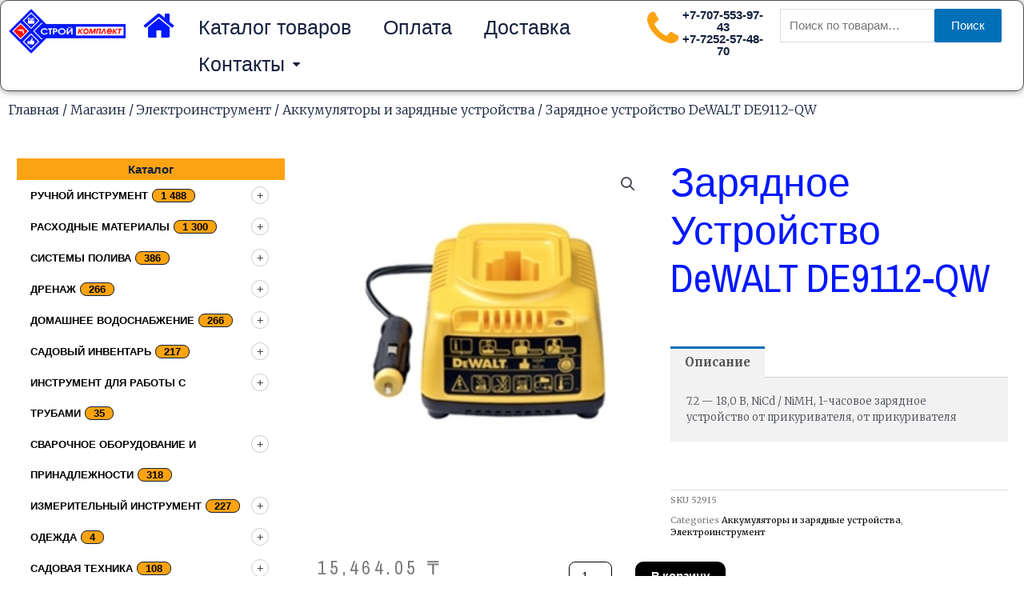

--- FILE ---
content_type: text/html; charset=UTF-8
request_url: https://stkt.kz/shop/jelektroinstrument/akkumuljatory-i-zarjadnye-ustrojstva/zarjadnoe-ustrojstvo-dewalt-de9112-qw/
body_size: 42335
content:
<!DOCTYPE html>
<html lang="ru-RU">
<head>
<meta charset="UTF-8">
<meta name="viewport" content="width=device-width, initial-scale=1">
	 <link rel="profile" href="https://gmpg.org/xfn/11"> 
	 <meta name='robots' content='index, follow, max-image-preview:large, max-snippet:-1, max-video-preview:-1' />

	<!-- This site is optimized with the Yoast SEO plugin v21.2 - https://yoast.com/wordpress/plugins/seo/ -->
	<title>Зарядное устройство DeWALT DE9112-QW - My CMS</title><link rel="preload" as="style" href="https://fonts.googleapis.com/css?family=Roboto%3A100%2C100italic%2C200%2C200italic%2C300%2C300italic%2C400%2C400italic%2C500%2C500italic%2C600%2C600italic%2C700%2C700italic%2C800%2C800italic%2C900%2C900italic%7CRoboto%20Slab%3A100%2C100italic%2C200%2C200italic%2C300%2C300italic%2C400%2C400italic%2C500%2C500italic%2C600%2C600italic%2C700%2C700italic%2C800%2C800italic%2C900%2C900italic%7CMerriweather%3A100%2C100italic%2C200%2C200italic%2C300%2C300italic%2C400%2C400italic%2C500%2C500italic%2C600%2C600italic%2C700%2C700italic%2C800%2C800italic%2C900%2C900italic%7CArchivo%20Narrow%3A100%2C100italic%2C200%2C200italic%2C300%2C300italic%2C400%2C400italic%2C500%2C500italic%2C600%2C600italic%2C700%2C700italic%2C800%2C800italic%2C900%2C900italic&#038;subset=cyrillic&#038;display=swap" /><link rel="stylesheet" href="https://fonts.googleapis.com/css?family=Roboto%3A100%2C100italic%2C200%2C200italic%2C300%2C300italic%2C400%2C400italic%2C500%2C500italic%2C600%2C600italic%2C700%2C700italic%2C800%2C800italic%2C900%2C900italic%7CRoboto%20Slab%3A100%2C100italic%2C200%2C200italic%2C300%2C300italic%2C400%2C400italic%2C500%2C500italic%2C600%2C600italic%2C700%2C700italic%2C800%2C800italic%2C900%2C900italic%7CMerriweather%3A100%2C100italic%2C200%2C200italic%2C300%2C300italic%2C400%2C400italic%2C500%2C500italic%2C600%2C600italic%2C700%2C700italic%2C800%2C800italic%2C900%2C900italic%7CArchivo%20Narrow%3A100%2C100italic%2C200%2C200italic%2C300%2C300italic%2C400%2C400italic%2C500%2C500italic%2C600%2C600italic%2C700%2C700italic%2C800%2C800italic%2C900%2C900italic&#038;subset=cyrillic&#038;display=swap" media="print" onload="this.media='all'" /><noscript><link rel="stylesheet" href="https://fonts.googleapis.com/css?family=Roboto%3A100%2C100italic%2C200%2C200italic%2C300%2C300italic%2C400%2C400italic%2C500%2C500italic%2C600%2C600italic%2C700%2C700italic%2C800%2C800italic%2C900%2C900italic%7CRoboto%20Slab%3A100%2C100italic%2C200%2C200italic%2C300%2C300italic%2C400%2C400italic%2C500%2C500italic%2C600%2C600italic%2C700%2C700italic%2C800%2C800italic%2C900%2C900italic%7CMerriweather%3A100%2C100italic%2C200%2C200italic%2C300%2C300italic%2C400%2C400italic%2C500%2C500italic%2C600%2C600italic%2C700%2C700italic%2C800%2C800italic%2C900%2C900italic%7CArchivo%20Narrow%3A100%2C100italic%2C200%2C200italic%2C300%2C300italic%2C400%2C400italic%2C500%2C500italic%2C600%2C600italic%2C700%2C700italic%2C800%2C800italic%2C900%2C900italic&#038;subset=cyrillic&#038;display=swap" /></noscript>
	<link rel="canonical" href="https://stkt.kz/shop/jelektroinstrument/akkumuljatory-i-zarjadnye-ustrojstva/zarjadnoe-ustrojstvo-dewalt-de9112-qw/" />
	<meta property="og:locale" content="ru_RU" />
	<meta property="og:type" content="article" />
	<meta property="og:title" content="Зарядное устройство DeWALT DE9112-QW - My CMS" />
	<meta property="og:description" content="7.2 &#8212; 18,0 В, NiCd / NiMH, 1-часовое зарядное устройство от прикуривателя, от прикуривателя" />
	<meta property="og:url" content="https://stkt.kz/shop/jelektroinstrument/akkumuljatory-i-zarjadnye-ustrojstva/zarjadnoe-ustrojstvo-dewalt-de9112-qw/" />
	<meta property="og:site_name" content="My CMS" />
	<meta property="og:image" content="https://stkt.kz/wp-content/uploads/2019/02/82cab35b8dcc03ab58fc9c14b8766c9d.jpeg" />
	<meta property="og:image:width" content="300" />
	<meta property="og:image:height" content="300" />
	<meta property="og:image:type" content="image/jpeg" />
	<meta name="twitter:card" content="summary_large_image" />
	<script type="application/ld+json" class="yoast-schema-graph">{"@context":"https://schema.org","@graph":[{"@type":"WebPage","@id":"https://stkt.kz/shop/jelektroinstrument/akkumuljatory-i-zarjadnye-ustrojstva/zarjadnoe-ustrojstvo-dewalt-de9112-qw/","url":"https://stkt.kz/shop/jelektroinstrument/akkumuljatory-i-zarjadnye-ustrojstva/zarjadnoe-ustrojstvo-dewalt-de9112-qw/","name":"Зарядное устройство DeWALT DE9112-QW - My CMS","isPartOf":{"@id":"https://stkt.kz/#website"},"primaryImageOfPage":{"@id":"https://stkt.kz/shop/jelektroinstrument/akkumuljatory-i-zarjadnye-ustrojstva/zarjadnoe-ustrojstvo-dewalt-de9112-qw/#primaryimage"},"image":{"@id":"https://stkt.kz/shop/jelektroinstrument/akkumuljatory-i-zarjadnye-ustrojstva/zarjadnoe-ustrojstvo-dewalt-de9112-qw/#primaryimage"},"thumbnailUrl":"https://stkt.kz/wp-content/uploads/2019/02/82cab35b8dcc03ab58fc9c14b8766c9d.jpeg","datePublished":"2019-02-17T09:24:06+00:00","dateModified":"2019-02-17T09:24:06+00:00","breadcrumb":{"@id":"https://stkt.kz/shop/jelektroinstrument/akkumuljatory-i-zarjadnye-ustrojstva/zarjadnoe-ustrojstvo-dewalt-de9112-qw/#breadcrumb"},"inLanguage":"ru-RU","potentialAction":[{"@type":"ReadAction","target":["https://stkt.kz/shop/jelektroinstrument/akkumuljatory-i-zarjadnye-ustrojstva/zarjadnoe-ustrojstvo-dewalt-de9112-qw/"]}]},{"@type":"ImageObject","inLanguage":"ru-RU","@id":"https://stkt.kz/shop/jelektroinstrument/akkumuljatory-i-zarjadnye-ustrojstva/zarjadnoe-ustrojstvo-dewalt-de9112-qw/#primaryimage","url":"https://stkt.kz/wp-content/uploads/2019/02/82cab35b8dcc03ab58fc9c14b8766c9d.jpeg","contentUrl":"https://stkt.kz/wp-content/uploads/2019/02/82cab35b8dcc03ab58fc9c14b8766c9d.jpeg","width":300,"height":300,"caption":"Зарядное устройство DeWALT DE9112-QW"},{"@type":"BreadcrumbList","@id":"https://stkt.kz/shop/jelektroinstrument/akkumuljatory-i-zarjadnye-ustrojstva/zarjadnoe-ustrojstvo-dewalt-de9112-qw/#breadcrumb","itemListElement":[{"@type":"ListItem","position":1,"name":"Главная страница","item":"https://stkt.kz/"},{"@type":"ListItem","position":2,"name":"Магазин","item":"https://stkt.kz/shop/"},{"@type":"ListItem","position":3,"name":"Зарядное устройство DeWALT DE9112-QW"}]},{"@type":"WebSite","@id":"https://stkt.kz/#website","url":"https://stkt.kz/","name":"My CMS","description":"Строительный магазин","publisher":{"@id":"https://stkt.kz/#organization"},"potentialAction":[{"@type":"SearchAction","target":{"@type":"EntryPoint","urlTemplate":"https://stkt.kz/?s={search_term_string}"},"query-input":"required name=search_term_string"}],"inLanguage":"ru-RU"},{"@type":"Organization","@id":"https://stkt.kz/#organization","name":"My CMS","url":"https://stkt.kz/","logo":{"@type":"ImageObject","inLanguage":"ru-RU","@id":"https://stkt.kz/#/schema/logo/image/","url":"https://stkt.kz/wp-content/uploads/2018/12/logo_small.jpg","contentUrl":"https://stkt.kz/wp-content/uploads/2018/12/logo_small.jpg","width":400,"height":152,"caption":"My CMS"},"image":{"@id":"https://stkt.kz/#/schema/logo/image/"}}]}</script>
	<!-- / Yoast SEO plugin. -->


<link href='https://fonts.gstatic.com' crossorigin rel='preconnect' />
<link rel="alternate" type="application/rss+xml" title="My CMS &raquo; Лента" href="https://stkt.kz/feed/" />
<link rel="alternate" type="application/rss+xml" title="My CMS &raquo; Лента комментариев" href="https://stkt.kz/comments/feed/" />
		<!-- This site uses the Google Analytics by ExactMetrics plugin v7.19 - Using Analytics tracking - https://www.exactmetrics.com/ -->
		<!--  -->
					<!-- No tracking code set -->
				<!-- / Google Analytics by ExactMetrics -->
		<style>
img.wp-smiley,
img.emoji {
	display: inline !important;
	border: none !important;
	box-shadow: none !important;
	height: 1em !important;
	width: 1em !important;
	margin: 0 0.07em !important;
	vertical-align: -0.1em !important;
	background: none !important;
	padding: 0 !important;
}
</style>
	<link rel='stylesheet' id='astra-theme-css-css' href='https://stkt.kz/wp-content/themes/astra/assets/css/minified/style.min.css?ver=4.3.1' media='all' />
<style id='astra-theme-css-inline-css'>
.ast-no-sidebar .entry-content .alignfull {margin-left: calc( -50vw + 50%);margin-right: calc( -50vw + 50%);max-width: 100vw;width: 100vw;}.ast-no-sidebar .entry-content .alignwide {margin-left: calc(-41vw + 50%);margin-right: calc(-41vw + 50%);max-width: unset;width: unset;}.ast-no-sidebar .entry-content .alignfull .alignfull,.ast-no-sidebar .entry-content .alignfull .alignwide,.ast-no-sidebar .entry-content .alignwide .alignfull,.ast-no-sidebar .entry-content .alignwide .alignwide,.ast-no-sidebar .entry-content .wp-block-column .alignfull,.ast-no-sidebar .entry-content .wp-block-column .alignwide{width: 100%;margin-left: auto;margin-right: auto;}.wp-block-gallery,.blocks-gallery-grid {margin: 0;}.wp-block-separator {max-width: 100px;}.wp-block-separator.is-style-wide,.wp-block-separator.is-style-dots {max-width: none;}.entry-content .has-2-columns .wp-block-column:first-child {padding-right: 10px;}.entry-content .has-2-columns .wp-block-column:last-child {padding-left: 10px;}@media (max-width: 782px) {.entry-content .wp-block-columns .wp-block-column {flex-basis: 100%;}.entry-content .has-2-columns .wp-block-column:first-child {padding-right: 0;}.entry-content .has-2-columns .wp-block-column:last-child {padding-left: 0;}}body .entry-content .wp-block-latest-posts {margin-left: 0;}body .entry-content .wp-block-latest-posts li {list-style: none;}.ast-no-sidebar .ast-container .entry-content .wp-block-latest-posts {margin-left: 0;}.ast-header-break-point .entry-content .alignwide {margin-left: auto;margin-right: auto;}.entry-content .blocks-gallery-item img {margin-bottom: auto;}.wp-block-pullquote {border-top: 4px solid #555d66;border-bottom: 4px solid #555d66;color: #40464d;}:root{--ast-container-default-xlg-padding:6.67em;--ast-container-default-lg-padding:5.67em;--ast-container-default-slg-padding:4.34em;--ast-container-default-md-padding:3.34em;--ast-container-default-sm-padding:6.67em;--ast-container-default-xs-padding:2.4em;--ast-container-default-xxs-padding:1.4em;--ast-code-block-background:#EEEEEE;--ast-comment-inputs-background:#FAFAFA;}html{font-size:93.75%;}a,.page-title{color:var(--ast-global-color-0);}a:hover,a:focus{color:var(--ast-global-color-1);}body,button,input,select,textarea,.ast-button,.ast-custom-button{font-family:Arial,Helvetica,Verdana,sans-serif;font-weight:400;font-size:15px;font-size:1rem;line-height:1em;}blockquote{color:var(--ast-global-color-3);}p,.entry-content p{margin-bottom:1em;}.site-title{font-size:35px;font-size:2.3333333333333rem;display:none;}header .custom-logo-link img{max-width:206px;}.astra-logo-svg{width:206px;}.site-header .site-description{font-size:15px;font-size:1rem;display:none;}.entry-title{font-size:30px;font-size:2rem;}h1,.entry-content h1{font-size:35px;font-size:2.3333333333333rem;line-height:1.4em;}h2,.entry-content h2{font-size:25px;font-size:1.6666666666667rem;line-height:1.25em;}h3,.entry-content h3{font-size:20px;font-size:1.3333333333333rem;line-height:1.2em;}h4,.entry-content h4{font-size:15px;font-size:1rem;line-height:1.2em;}h5,.entry-content h5{font-size:13px;font-size:0.86666666666667rem;line-height:1.2em;}h6,.entry-content h6{font-size:11px;font-size:0.73333333333333rem;line-height:1.25em;}::selection{background-color:var(--ast-global-color-0);color:#ffffff;}body,h1,.entry-title a,.entry-content h1,h2,.entry-content h2,h3,.entry-content h3,h4,.entry-content h4,h5,.entry-content h5,h6,.entry-content h6{color:var(--ast-global-color-3);}.tagcloud a:hover,.tagcloud a:focus,.tagcloud a.current-item{color:#ffffff;border-color:var(--ast-global-color-0);background-color:var(--ast-global-color-0);}input:focus,input[type="text"]:focus,input[type="email"]:focus,input[type="url"]:focus,input[type="password"]:focus,input[type="reset"]:focus,input[type="search"]:focus,textarea:focus{border-color:var(--ast-global-color-0);}input[type="radio"]:checked,input[type=reset],input[type="checkbox"]:checked,input[type="checkbox"]:hover:checked,input[type="checkbox"]:focus:checked,input[type=range]::-webkit-slider-thumb{border-color:var(--ast-global-color-0);background-color:var(--ast-global-color-0);box-shadow:none;}.site-footer a:hover + .post-count,.site-footer a:focus + .post-count{background:var(--ast-global-color-0);border-color:var(--ast-global-color-0);}.single .nav-links .nav-previous,.single .nav-links .nav-next{color:var(--ast-global-color-0);}.entry-meta,.entry-meta *{line-height:1.45;color:var(--ast-global-color-0);}.entry-meta a:hover,.entry-meta a:hover *,.entry-meta a:focus,.entry-meta a:focus *,.page-links > .page-link,.page-links .page-link:hover,.post-navigation a:hover{color:var(--ast-global-color-1);}#cat option,.secondary .calendar_wrap thead a,.secondary .calendar_wrap thead a:visited{color:var(--ast-global-color-0);}.secondary .calendar_wrap #today,.ast-progress-val span{background:var(--ast-global-color-0);}.secondary a:hover + .post-count,.secondary a:focus + .post-count{background:var(--ast-global-color-0);border-color:var(--ast-global-color-0);}.calendar_wrap #today > a{color:#ffffff;}.page-links .page-link,.single .post-navigation a{color:var(--ast-global-color-0);}.widget-title,.widget .wp-block-heading{font-size:21px;font-size:1.4rem;color:var(--ast-global-color-3);}a:focus-visible,.ast-menu-toggle:focus-visible,.site .skip-link:focus-visible,.wp-block-loginout input:focus-visible,.wp-block-search.wp-block-search__button-inside .wp-block-search__inside-wrapper,.ast-header-navigation-arrow:focus-visible,.woocommerce .wc-proceed-to-checkout > .checkout-button:focus-visible,.woocommerce .woocommerce-MyAccount-navigation ul li a:focus-visible,.ast-orders-table__row .ast-orders-table__cell:focus-visible,.woocommerce .woocommerce-order-details .order-again > .button:focus-visible,.woocommerce .woocommerce-message a.button.wc-forward:focus-visible,.woocommerce #minus_qty:focus-visible,.woocommerce #plus_qty:focus-visible,a#ast-apply-coupon:focus-visible,.woocommerce .woocommerce-info a:focus-visible,.woocommerce .astra-shop-summary-wrap a:focus-visible,.woocommerce a.wc-forward:focus-visible,#ast-apply-coupon:focus-visible,.woocommerce-js .woocommerce-mini-cart-item a.remove:focus-visible{outline-style:dotted;outline-color:inherit;outline-width:thin;border-color:transparent;}input:focus,input[type="text"]:focus,input[type="email"]:focus,input[type="url"]:focus,input[type="password"]:focus,input[type="reset"]:focus,input[type="search"]:focus,input[type="number"]:focus,textarea:focus,.wp-block-search__input:focus,[data-section="section-header-mobile-trigger"] .ast-button-wrap .ast-mobile-menu-trigger-minimal:focus,.ast-mobile-popup-drawer.active .menu-toggle-close:focus,.woocommerce-ordering select.orderby:focus,#ast-scroll-top:focus,#coupon_code:focus,.woocommerce-page #comment:focus,.woocommerce #reviews #respond input#submit:focus,.woocommerce a.add_to_cart_button:focus,.woocommerce .button.single_add_to_cart_button:focus,.woocommerce .woocommerce-cart-form button:focus,.woocommerce .woocommerce-cart-form__cart-item .quantity .qty:focus,.woocommerce .woocommerce-billing-fields .woocommerce-billing-fields__field-wrapper .woocommerce-input-wrapper > .input-text:focus,.woocommerce #order_comments:focus,.woocommerce #place_order:focus,.woocommerce .woocommerce-address-fields .woocommerce-address-fields__field-wrapper .woocommerce-input-wrapper > .input-text:focus,.woocommerce .woocommerce-MyAccount-content form button:focus,.woocommerce .woocommerce-MyAccount-content .woocommerce-EditAccountForm .woocommerce-form-row .woocommerce-Input.input-text:focus,.woocommerce .ast-woocommerce-container .woocommerce-pagination ul.page-numbers li a:focus,body #content .woocommerce form .form-row .select2-container--default .select2-selection--single:focus,#ast-coupon-code:focus,.woocommerce.woocommerce-js .quantity input[type=number]:focus,.woocommerce-js .woocommerce-mini-cart-item .quantity input[type=number]:focus,.woocommerce p#ast-coupon-trigger:focus{border-style:dotted;border-color:inherit;border-width:thin;outline-color:transparent;}.main-header-menu .menu-link,.ast-header-custom-item a{color:var(--ast-global-color-3);}.main-header-menu .menu-item:hover > .menu-link,.main-header-menu .menu-item:hover > .ast-menu-toggle,.main-header-menu .ast-masthead-custom-menu-items a:hover,.main-header-menu .menu-item.focus > .menu-link,.main-header-menu .menu-item.focus > .ast-menu-toggle,.main-header-menu .current-menu-item > .menu-link,.main-header-menu .current-menu-ancestor > .menu-link,.main-header-menu .current-menu-item > .ast-menu-toggle,.main-header-menu .current-menu-ancestor > .ast-menu-toggle{color:var(--ast-global-color-0);}.header-main-layout-3 .ast-main-header-bar-alignment{margin-right:auto;}.header-main-layout-2 .site-header-section-left .ast-site-identity{text-align:left;}.site-logo-img img{ transition:all 0.2s linear;}.ast-header-break-point .ast-mobile-menu-buttons-minimal.menu-toggle{background:transparent;color:var(--ast-global-color-0);}.ast-header-break-point .ast-mobile-menu-buttons-outline.menu-toggle{background:transparent;border:1px solid var(--ast-global-color-0);color:var(--ast-global-color-0);}.ast-header-break-point .ast-mobile-menu-buttons-fill.menu-toggle{background:var(--ast-global-color-0);}.ast-page-builder-template .hentry {margin: 0;}.ast-page-builder-template .site-content > .ast-container {max-width: 100%;padding: 0;}.ast-page-builder-template .site-content #primary {padding: 0;margin: 0;}.ast-page-builder-template .no-results {text-align: center;margin: 4em auto;}.ast-page-builder-template .ast-pagination {padding: 2em;}.ast-page-builder-template .entry-header.ast-no-title.ast-no-thumbnail {margin-top: 0;}.ast-page-builder-template .entry-header.ast-header-without-markup {margin-top: 0;margin-bottom: 0;}.ast-page-builder-template .entry-header.ast-no-title.ast-no-meta {margin-bottom: 0;}.ast-page-builder-template.single .post-navigation {padding-bottom: 2em;}.ast-page-builder-template.single-post .site-content > .ast-container {max-width: 100%;}.ast-page-builder-template .entry-header {margin-top: 4em;margin-left: auto;margin-right: auto;padding-left: 20px;padding-right: 20px;}.single.ast-page-builder-template .entry-header {padding-left: 20px;padding-right: 20px;}.ast-page-builder-template .ast-archive-description {margin: 4em auto 0;padding-left: 20px;padding-right: 20px;}.ast-page-builder-template.ast-no-sidebar .entry-content .alignwide {margin-left: 0;margin-right: 0;}.footer-adv .footer-adv-overlay{border-top-style:solid;border-top-color:#7a7a7a;}.wp-block-buttons.aligncenter{justify-content:center;}@media (max-width:782px){.entry-content .wp-block-columns .wp-block-column{margin-left:0px;}}.wp-block-image.aligncenter{margin-left:auto;margin-right:auto;}.wp-block-table.aligncenter{margin-left:auto;margin-right:auto;}@media (max-width:768px){.ast-separate-container #primary,.ast-separate-container #secondary{padding:1.5em 0;}#primary,#secondary{padding:1.5em 0;margin:0;}.ast-left-sidebar #content > .ast-container{display:flex;flex-direction:column-reverse;width:100%;}.ast-separate-container .ast-article-post,.ast-separate-container .ast-article-single{padding:1.5em 2.14em;}.ast-author-box img.avatar{margin:20px 0 0 0;}}@media (min-width:769px){.ast-separate-container.ast-right-sidebar #primary,.ast-separate-container.ast-left-sidebar #primary{border:0;}.search-no-results.ast-separate-container #primary{margin-bottom:4em;}}.menu-toggle,button,.ast-button,.ast-custom-button,.button,input#submit,input[type="button"],input[type="submit"],input[type="reset"]{color:#ffffff;border-color:var(--ast-global-color-0);background-color:var(--ast-global-color-0);padding-top:10px;padding-right:40px;padding-bottom:10px;padding-left:40px;font-family:inherit;font-weight:inherit;}button:focus,.menu-toggle:hover,button:hover,.ast-button:hover,.ast-custom-button:hover .button:hover,.ast-custom-button:hover,input[type=reset]:hover,input[type=reset]:focus,input#submit:hover,input#submit:focus,input[type="button"]:hover,input[type="button"]:focus,input[type="submit"]:hover,input[type="submit"]:focus{color:#ffffff;background-color:var(--ast-global-color-1);border-color:var(--ast-global-color-1);}@media (max-width:768px){.ast-mobile-header-stack .main-header-bar .ast-search-menu-icon{display:inline-block;}.ast-header-break-point.ast-header-custom-item-outside .ast-mobile-header-stack .main-header-bar .ast-search-icon{margin:0;}.ast-comment-avatar-wrap img{max-width:2.5em;}.ast-separate-container .ast-comment-list li.depth-1{padding:1.5em 2.14em;}.ast-separate-container .comment-respond{padding:2em 2.14em;}.ast-comment-meta{padding:0 1.8888em 1.3333em;}}@media (min-width:544px){.ast-container{max-width:100%;}}@media (max-width:544px){.ast-separate-container .ast-article-post,.ast-separate-container .ast-article-single,.ast-separate-container .comments-title,.ast-separate-container .ast-archive-description{padding:1.5em 1em;}.ast-separate-container #content .ast-container{padding-left:0.54em;padding-right:0.54em;}.ast-separate-container .ast-comment-list li.depth-1{padding:1.5em 1em;margin-bottom:1.5em;}.ast-separate-container .ast-comment-list .bypostauthor{padding:.5em;}.ast-search-menu-icon.ast-dropdown-active .search-field{width:170px;}.site-branding img,.site-header .site-logo-img .custom-logo-link img{max-width:100%;}}@media (min-width:545px){.ast-page-builder-template .comments-area,.single.ast-page-builder-template .entry-header,.single.ast-page-builder-template .post-navigation,.single.ast-page-builder-template .ast-single-related-posts-container{max-width:1960px;margin-left:auto;margin-right:auto;}}.ast-no-sidebar.ast-separate-container .entry-content .alignfull {margin-left: -6.67em;margin-right: -6.67em;width: auto;}@media (max-width: 1200px) {.ast-no-sidebar.ast-separate-container .entry-content .alignfull {margin-left: -2.4em;margin-right: -2.4em;}}@media (max-width: 768px) {.ast-no-sidebar.ast-separate-container .entry-content .alignfull {margin-left: -2.14em;margin-right: -2.14em;}}@media (max-width: 544px) {.ast-no-sidebar.ast-separate-container .entry-content .alignfull {margin-left: -1em;margin-right: -1em;}}.ast-no-sidebar.ast-separate-container .entry-content .alignwide {margin-left: -20px;margin-right: -20px;}.ast-no-sidebar.ast-separate-container .entry-content .wp-block-column .alignfull,.ast-no-sidebar.ast-separate-container .entry-content .wp-block-column .alignwide {margin-left: auto;margin-right: auto;width: 100%;}@media (max-width:768px){.site-title{display:none;}.site-header .site-description{display:none;}.entry-title{font-size:30px;}h1,.entry-content h1{font-size:30px;}h2,.entry-content h2{font-size:25px;}h3,.entry-content h3{font-size:20px;}}@media (max-width:544px){.site-title{display:none;}.site-header .site-description{display:none;}.entry-title{font-size:30px;}h1,.entry-content h1{font-size:30px;}h2,.entry-content h2{font-size:25px;}h3,.entry-content h3{font-size:20px;}}@media (max-width:768px){html{font-size:85.5%;}}@media (max-width:544px){html{font-size:85.5%;}}@media (min-width:769px){.ast-container{max-width:1960px;}}@font-face {font-family: "Astra";src: url(https://stkt.kz/wp-content/themes/astra/assets/fonts/astra.woff) format("woff"),url(https://stkt.kz/wp-content/themes/astra/assets/fonts/astra.ttf) format("truetype"),url(https://stkt.kz/wp-content/themes/astra/assets/fonts/astra.svg#astra) format("svg");font-weight: normal;font-style: normal;font-display: fallback;}@media (max-width:921px) {.main-header-bar .main-header-bar-navigation{display:none;}}.ast-desktop .main-header-menu.submenu-with-border .sub-menu,.ast-desktop .main-header-menu.submenu-with-border .astra-full-megamenu-wrapper{border-color:#1e73be;}.ast-desktop .main-header-menu.submenu-with-border .sub-menu{border-top-width:4px;border-right-width:0px;border-left-width:0px;border-bottom-width:0px;border-style:solid;}.ast-desktop .main-header-menu.submenu-with-border .sub-menu .sub-menu{top:-4px;}.ast-desktop .main-header-menu.submenu-with-border .sub-menu .menu-link,.ast-desktop .main-header-menu.submenu-with-border .children .menu-link{border-bottom-width:0px;border-style:solid;border-color:#eaeaea;}@media (min-width:769px){.main-header-menu .sub-menu .menu-item.ast-left-align-sub-menu:hover > .sub-menu,.main-header-menu .sub-menu .menu-item.ast-left-align-sub-menu.focus > .sub-menu{margin-left:-0px;}}.ast-small-footer{border-top-style:solid;border-top-width:1px;border-top-color:#7a7a7a;}.ast-small-footer-wrap{text-align:center;}.ast-header-break-point.ast-header-custom-item-inside .main-header-bar .main-header-bar-navigation .ast-search-icon {display: none;}.ast-header-break-point.ast-header-custom-item-inside .main-header-bar .ast-search-menu-icon .search-form {padding: 0;display: block;overflow: hidden;}.ast-header-break-point .ast-header-custom-item .widget:last-child {margin-bottom: 1em;}.ast-header-custom-item .widget {margin: 0.5em;display: inline-block;vertical-align: middle;}.ast-header-custom-item .widget p {margin-bottom: 0;}.ast-header-custom-item .widget li {width: auto;}.ast-header-custom-item-inside .button-custom-menu-item .menu-link {display: none;}.ast-header-custom-item-inside.ast-header-break-point .button-custom-menu-item .ast-custom-button-link {display: none;}.ast-header-custom-item-inside.ast-header-break-point .button-custom-menu-item .menu-link {display: block;}.ast-header-break-point.ast-header-custom-item-outside .main-header-bar .ast-search-icon {margin-right: 1em;}.ast-header-break-point.ast-header-custom-item-inside .main-header-bar .ast-search-menu-icon .search-field,.ast-header-break-point.ast-header-custom-item-inside .main-header-bar .ast-search-menu-icon.ast-inline-search .search-field {width: 100%;padding-right: 5.5em;}.ast-header-break-point.ast-header-custom-item-inside .main-header-bar .ast-search-menu-icon .search-submit {display: block;position: absolute;height: 100%;top: 0;right: 0;padding: 0 1em;border-radius: 0;}.ast-header-break-point .ast-header-custom-item .ast-masthead-custom-menu-items {padding-left: 20px;padding-right: 20px;margin-bottom: 1em;margin-top: 1em;}.ast-header-custom-item-inside.ast-header-break-point .button-custom-menu-item {padding-left: 0;padding-right: 0;margin-top: 0;margin-bottom: 0;}.astra-icon-down_arrow::after {content: "\e900";font-family: Astra;}.astra-icon-close::after {content: "\e5cd";font-family: Astra;}.astra-icon-drag_handle::after {content: "\e25d";font-family: Astra;}.astra-icon-format_align_justify::after {content: "\e235";font-family: Astra;}.astra-icon-menu::after {content: "\e5d2";font-family: Astra;}.astra-icon-reorder::after {content: "\e8fe";font-family: Astra;}.astra-icon-search::after {content: "\e8b6";font-family: Astra;}.astra-icon-zoom_in::after {content: "\e56b";font-family: Astra;}.astra-icon-check-circle::after {content: "\e901";font-family: Astra;}.astra-icon-shopping-cart::after {content: "\f07a";font-family: Astra;}.astra-icon-shopping-bag::after {content: "\f290";font-family: Astra;}.astra-icon-shopping-basket::after {content: "\f291";font-family: Astra;}.astra-icon-circle-o::after {content: "\e903";font-family: Astra;}.astra-icon-certificate::after {content: "\e902";font-family: Astra;}blockquote {padding: 1.2em;}:root .has-ast-global-color-0-color{color:var(--ast-global-color-0);}:root .has-ast-global-color-0-background-color{background-color:var(--ast-global-color-0);}:root .wp-block-button .has-ast-global-color-0-color{color:var(--ast-global-color-0);}:root .wp-block-button .has-ast-global-color-0-background-color{background-color:var(--ast-global-color-0);}:root .has-ast-global-color-1-color{color:var(--ast-global-color-1);}:root .has-ast-global-color-1-background-color{background-color:var(--ast-global-color-1);}:root .wp-block-button .has-ast-global-color-1-color{color:var(--ast-global-color-1);}:root .wp-block-button .has-ast-global-color-1-background-color{background-color:var(--ast-global-color-1);}:root .has-ast-global-color-2-color{color:var(--ast-global-color-2);}:root .has-ast-global-color-2-background-color{background-color:var(--ast-global-color-2);}:root .wp-block-button .has-ast-global-color-2-color{color:var(--ast-global-color-2);}:root .wp-block-button .has-ast-global-color-2-background-color{background-color:var(--ast-global-color-2);}:root .has-ast-global-color-3-color{color:var(--ast-global-color-3);}:root .has-ast-global-color-3-background-color{background-color:var(--ast-global-color-3);}:root .wp-block-button .has-ast-global-color-3-color{color:var(--ast-global-color-3);}:root .wp-block-button .has-ast-global-color-3-background-color{background-color:var(--ast-global-color-3);}:root .has-ast-global-color-4-color{color:var(--ast-global-color-4);}:root .has-ast-global-color-4-background-color{background-color:var(--ast-global-color-4);}:root .wp-block-button .has-ast-global-color-4-color{color:var(--ast-global-color-4);}:root .wp-block-button .has-ast-global-color-4-background-color{background-color:var(--ast-global-color-4);}:root .has-ast-global-color-5-color{color:var(--ast-global-color-5);}:root .has-ast-global-color-5-background-color{background-color:var(--ast-global-color-5);}:root .wp-block-button .has-ast-global-color-5-color{color:var(--ast-global-color-5);}:root .wp-block-button .has-ast-global-color-5-background-color{background-color:var(--ast-global-color-5);}:root .has-ast-global-color-6-color{color:var(--ast-global-color-6);}:root .has-ast-global-color-6-background-color{background-color:var(--ast-global-color-6);}:root .wp-block-button .has-ast-global-color-6-color{color:var(--ast-global-color-6);}:root .wp-block-button .has-ast-global-color-6-background-color{background-color:var(--ast-global-color-6);}:root .has-ast-global-color-7-color{color:var(--ast-global-color-7);}:root .has-ast-global-color-7-background-color{background-color:var(--ast-global-color-7);}:root .wp-block-button .has-ast-global-color-7-color{color:var(--ast-global-color-7);}:root .wp-block-button .has-ast-global-color-7-background-color{background-color:var(--ast-global-color-7);}:root .has-ast-global-color-8-color{color:var(--ast-global-color-8);}:root .has-ast-global-color-8-background-color{background-color:var(--ast-global-color-8);}:root .wp-block-button .has-ast-global-color-8-color{color:var(--ast-global-color-8);}:root .wp-block-button .has-ast-global-color-8-background-color{background-color:var(--ast-global-color-8);}:root{--ast-global-color-0:#0170B9;--ast-global-color-1:#3a3a3a;--ast-global-color-2:#3a3a3a;--ast-global-color-3:#4B4F58;--ast-global-color-4:#F5F5F5;--ast-global-color-5:#FFFFFF;--ast-global-color-6:#E5E5E5;--ast-global-color-7:#424242;--ast-global-color-8:#000000;}:root {--ast-border-color : #dddddd;}.ast-breadcrumbs .trail-browse,.ast-breadcrumbs .trail-items,.ast-breadcrumbs .trail-items li{display:inline-block;margin:0;padding:0;border:none;background:inherit;text-indent:0;text-decoration:none;}.ast-breadcrumbs .trail-browse{font-size:inherit;font-style:inherit;font-weight:inherit;color:inherit;}.ast-breadcrumbs .trail-items{list-style:none;}.trail-items li::after{padding:0 0.3em;content:"\00bb";}.trail-items li:last-of-type::after{display:none;}h1,.entry-content h1,h2,.entry-content h2,h3,.entry-content h3,h4,.entry-content h4,h5,.entry-content h5,h6,.entry-content h6{color:var(--ast-global-color-2);}.elementor-template-full-width .ast-container{display:block;}.elementor-screen-only,.screen-reader-text,.screen-reader-text span,.ui-helper-hidden-accessible{top:0 !important;}@media (max-width:544px){.elementor-element .elementor-wc-products .woocommerce[class*="columns-"] ul.products li.product{width:auto;margin:0;}.elementor-element .woocommerce .woocommerce-result-count{float:none;}}.ast-header-break-point .main-header-bar{border-bottom-width:1px;border-bottom-color:#1e73be;}@media (min-width:769px){.main-header-bar{border-bottom-width:1px;border-bottom-color:#1e73be;}}.main-header-menu .menu-item, #astra-footer-menu .menu-item, .main-header-bar .ast-masthead-custom-menu-items{-js-display:flex;display:flex;-webkit-box-pack:center;-webkit-justify-content:center;-moz-box-pack:center;-ms-flex-pack:center;justify-content:center;-webkit-box-orient:vertical;-webkit-box-direction:normal;-webkit-flex-direction:column;-moz-box-orient:vertical;-moz-box-direction:normal;-ms-flex-direction:column;flex-direction:column;}.main-header-menu > .menu-item > .menu-link, #astra-footer-menu > .menu-item > .menu-link{height:100%;-webkit-box-align:center;-webkit-align-items:center;-moz-box-align:center;-ms-flex-align:center;align-items:center;-js-display:flex;display:flex;}.ast-primary-menu-disabled .main-header-bar .ast-masthead-custom-menu-items{flex:unset;}.header-main-layout-1 .ast-flex.main-header-container, .header-main-layout-3 .ast-flex.main-header-container{-webkit-align-content:center;-ms-flex-line-pack:center;align-content:center;-webkit-box-align:center;-webkit-align-items:center;-moz-box-align:center;-ms-flex-align:center;align-items:center;}.main-header-menu .sub-menu .menu-item.menu-item-has-children > .menu-link:after{position:absolute;right:1em;top:50%;transform:translate(0,-50%) rotate(270deg);}.ast-header-break-point .main-header-bar .main-header-bar-navigation .page_item_has_children > .ast-menu-toggle::before, .ast-header-break-point .main-header-bar .main-header-bar-navigation .menu-item-has-children > .ast-menu-toggle::before, .ast-mobile-popup-drawer .main-header-bar-navigation .menu-item-has-children>.ast-menu-toggle::before, .ast-header-break-point .ast-mobile-header-wrap .main-header-bar-navigation .menu-item-has-children > .ast-menu-toggle::before{font-weight:bold;content:"\e900";font-family:Astra;text-decoration:inherit;display:inline-block;}.ast-header-break-point .main-navigation ul.sub-menu .menu-item .menu-link:before{content:"\e900";font-family:Astra;font-size:.65em;text-decoration:inherit;display:inline-block;transform:translate(0, -2px) rotateZ(270deg);margin-right:5px;}.widget_search .search-form:after{font-family:Astra;font-size:1.2em;font-weight:normal;content:"\e8b6";position:absolute;top:50%;right:15px;transform:translate(0, -50%);}.astra-search-icon::before{content:"\e8b6";font-family:Astra;font-style:normal;font-weight:normal;text-decoration:inherit;text-align:center;-webkit-font-smoothing:antialiased;-moz-osx-font-smoothing:grayscale;z-index:3;}.main-header-bar .main-header-bar-navigation .page_item_has_children > a:after, .main-header-bar .main-header-bar-navigation .menu-item-has-children > a:after, .menu-item-has-children .ast-header-navigation-arrow:after{content:"\e900";display:inline-block;font-family:Astra;font-size:.6rem;font-weight:bold;text-rendering:auto;-webkit-font-smoothing:antialiased;-moz-osx-font-smoothing:grayscale;margin-left:10px;line-height:normal;}.menu-item-has-children .sub-menu .ast-header-navigation-arrow:after{margin-left:0;}.ast-mobile-popup-drawer .main-header-bar-navigation .ast-submenu-expanded>.ast-menu-toggle::before{transform:rotateX(180deg);}.ast-header-break-point .main-header-bar-navigation .menu-item-has-children > .menu-link:after{display:none;}.ast-separate-container .blog-layout-1, .ast-separate-container .blog-layout-2, .ast-separate-container .blog-layout-3{background-color:transparent;background-image:none;}.ast-separate-container .ast-article-post{background-color:var(--ast-global-color-5);;}@media (max-width:768px){.ast-separate-container .ast-article-post{background-color:var(--ast-global-color-5);;}}@media (max-width:544px){.ast-separate-container .ast-article-post{background-color:var(--ast-global-color-5);;}}.ast-separate-container .ast-article-single:not(.ast-related-post), .ast-separate-container .comments-area .comment-respond,.ast-separate-container .comments-area .ast-comment-list li, .woocommerce.ast-separate-container .ast-woocommerce-container, .ast-separate-container .error-404, .ast-separate-container .no-results, .single.ast-separate-container  .ast-author-meta, .ast-separate-container .related-posts-title-wrapper,.ast-separate-container .comments-count-wrapper, .ast-box-layout.ast-plain-container .site-content,.ast-padded-layout.ast-plain-container .site-content, .ast-separate-container .comments-area .comments-title, .ast-separate-container .ast-archive-description{background-color:var(--ast-global-color-5);;}@media (max-width:768px){.ast-separate-container .ast-article-single:not(.ast-related-post), .ast-separate-container .comments-area .comment-respond,.ast-separate-container .comments-area .ast-comment-list li, .woocommerce.ast-separate-container .ast-woocommerce-container, .ast-separate-container .error-404, .ast-separate-container .no-results, .single.ast-separate-container  .ast-author-meta, .ast-separate-container .related-posts-title-wrapper,.ast-separate-container .comments-count-wrapper, .ast-box-layout.ast-plain-container .site-content,.ast-padded-layout.ast-plain-container .site-content, .ast-separate-container .comments-area .comments-title, .ast-separate-container .ast-archive-description{background-color:var(--ast-global-color-5);;}}@media (max-width:544px){.ast-separate-container .ast-article-single:not(.ast-related-post), .ast-separate-container .comments-area .comment-respond,.ast-separate-container .comments-area .ast-comment-list li, .woocommerce.ast-separate-container .ast-woocommerce-container, .ast-separate-container .error-404, .ast-separate-container .no-results, .single.ast-separate-container  .ast-author-meta, .ast-separate-container .related-posts-title-wrapper,.ast-separate-container .comments-count-wrapper, .ast-box-layout.ast-plain-container .site-content,.ast-padded-layout.ast-plain-container .site-content, .ast-separate-container .comments-area .comments-title, .ast-separate-container .ast-archive-description{background-color:var(--ast-global-color-5);;}}.ast-separate-container.ast-two-container #secondary .widget{background-color:var(--ast-global-color-5);;}@media (max-width:768px){.ast-separate-container.ast-two-container #secondary .widget{background-color:var(--ast-global-color-5);;}}@media (max-width:544px){.ast-separate-container.ast-two-container #secondary .widget{background-color:var(--ast-global-color-5);;}}:root{--e-global-color-astglobalcolor0:#0170B9;--e-global-color-astglobalcolor1:#3a3a3a;--e-global-color-astglobalcolor2:#3a3a3a;--e-global-color-astglobalcolor3:#4B4F58;--e-global-color-astglobalcolor4:#F5F5F5;--e-global-color-astglobalcolor5:#FFFFFF;--e-global-color-astglobalcolor6:#E5E5E5;--e-global-color-astglobalcolor7:#424242;--e-global-color-astglobalcolor8:#000000;}
</style>
<link rel='stylesheet' id='wp-block-library-css' href='https://stkt.kz/wp-includes/css/dist/block-library/style.min.css?ver=6.3.7' media='all' />
<style id='wp-block-library-inline-css'>
.has-text-align-justify{text-align:justify;}
</style>
<link rel='stylesheet' id='mediaelement-css' href='https://stkt.kz/wp-includes/js/mediaelement/mediaelementplayer-legacy.min.css?ver=4.2.17' media='all' />
<link rel='stylesheet' id='wp-mediaelement-css' href='https://stkt.kz/wp-includes/js/mediaelement/wp-mediaelement.min.css?ver=6.3.7' media='all' />
<link rel='stylesheet' id='wc-blocks-vendors-style-css' href='https://stkt.kz/wp-content/plugins/woocommerce/packages/woocommerce-blocks/build/wc-blocks-vendors-style.css?ver=10.9.3' media='all' />
<link rel='stylesheet' id='wc-all-blocks-style-css' href='https://stkt.kz/wp-content/plugins/woocommerce/packages/woocommerce-blocks/build/wc-all-blocks-style.css?ver=10.9.3' media='all' />
<style id='global-styles-inline-css'>
body{--wp--preset--color--black: #000000;--wp--preset--color--cyan-bluish-gray: #abb8c3;--wp--preset--color--white: #ffffff;--wp--preset--color--pale-pink: #f78da7;--wp--preset--color--vivid-red: #cf2e2e;--wp--preset--color--luminous-vivid-orange: #ff6900;--wp--preset--color--luminous-vivid-amber: #fcb900;--wp--preset--color--light-green-cyan: #7bdcb5;--wp--preset--color--vivid-green-cyan: #00d084;--wp--preset--color--pale-cyan-blue: #8ed1fc;--wp--preset--color--vivid-cyan-blue: #0693e3;--wp--preset--color--vivid-purple: #9b51e0;--wp--preset--color--ast-global-color-0: var(--ast-global-color-0);--wp--preset--color--ast-global-color-1: var(--ast-global-color-1);--wp--preset--color--ast-global-color-2: var(--ast-global-color-2);--wp--preset--color--ast-global-color-3: var(--ast-global-color-3);--wp--preset--color--ast-global-color-4: var(--ast-global-color-4);--wp--preset--color--ast-global-color-5: var(--ast-global-color-5);--wp--preset--color--ast-global-color-6: var(--ast-global-color-6);--wp--preset--color--ast-global-color-7: var(--ast-global-color-7);--wp--preset--color--ast-global-color-8: var(--ast-global-color-8);--wp--preset--gradient--vivid-cyan-blue-to-vivid-purple: linear-gradient(135deg,rgba(6,147,227,1) 0%,rgb(155,81,224) 100%);--wp--preset--gradient--light-green-cyan-to-vivid-green-cyan: linear-gradient(135deg,rgb(122,220,180) 0%,rgb(0,208,130) 100%);--wp--preset--gradient--luminous-vivid-amber-to-luminous-vivid-orange: linear-gradient(135deg,rgba(252,185,0,1) 0%,rgba(255,105,0,1) 100%);--wp--preset--gradient--luminous-vivid-orange-to-vivid-red: linear-gradient(135deg,rgba(255,105,0,1) 0%,rgb(207,46,46) 100%);--wp--preset--gradient--very-light-gray-to-cyan-bluish-gray: linear-gradient(135deg,rgb(238,238,238) 0%,rgb(169,184,195) 100%);--wp--preset--gradient--cool-to-warm-spectrum: linear-gradient(135deg,rgb(74,234,220) 0%,rgb(151,120,209) 20%,rgb(207,42,186) 40%,rgb(238,44,130) 60%,rgb(251,105,98) 80%,rgb(254,248,76) 100%);--wp--preset--gradient--blush-light-purple: linear-gradient(135deg,rgb(255,206,236) 0%,rgb(152,150,240) 100%);--wp--preset--gradient--blush-bordeaux: linear-gradient(135deg,rgb(254,205,165) 0%,rgb(254,45,45) 50%,rgb(107,0,62) 100%);--wp--preset--gradient--luminous-dusk: linear-gradient(135deg,rgb(255,203,112) 0%,rgb(199,81,192) 50%,rgb(65,88,208) 100%);--wp--preset--gradient--pale-ocean: linear-gradient(135deg,rgb(255,245,203) 0%,rgb(182,227,212) 50%,rgb(51,167,181) 100%);--wp--preset--gradient--electric-grass: linear-gradient(135deg,rgb(202,248,128) 0%,rgb(113,206,126) 100%);--wp--preset--gradient--midnight: linear-gradient(135deg,rgb(2,3,129) 0%,rgb(40,116,252) 100%);--wp--preset--font-size--small: 13px;--wp--preset--font-size--medium: 20px;--wp--preset--font-size--large: 36px;--wp--preset--font-size--x-large: 42px;--wp--preset--spacing--20: 0.44rem;--wp--preset--spacing--30: 0.67rem;--wp--preset--spacing--40: 1rem;--wp--preset--spacing--50: 1.5rem;--wp--preset--spacing--60: 2.25rem;--wp--preset--spacing--70: 3.38rem;--wp--preset--spacing--80: 5.06rem;--wp--preset--shadow--natural: 6px 6px 9px rgba(0, 0, 0, 0.2);--wp--preset--shadow--deep: 12px 12px 50px rgba(0, 0, 0, 0.4);--wp--preset--shadow--sharp: 6px 6px 0px rgba(0, 0, 0, 0.2);--wp--preset--shadow--outlined: 6px 6px 0px -3px rgba(255, 255, 255, 1), 6px 6px rgba(0, 0, 0, 1);--wp--preset--shadow--crisp: 6px 6px 0px rgba(0, 0, 0, 1);}body { margin: 0;--wp--style--global--content-size: var(--wp--custom--ast-content-width-size);--wp--style--global--wide-size: var(--wp--custom--ast-wide-width-size); }.wp-site-blocks > .alignleft { float: left; margin-right: 2em; }.wp-site-blocks > .alignright { float: right; margin-left: 2em; }.wp-site-blocks > .aligncenter { justify-content: center; margin-left: auto; margin-right: auto; }:where(.wp-site-blocks) > * { margin-block-start: 24px; margin-block-end: 0; }:where(.wp-site-blocks) > :first-child:first-child { margin-block-start: 0; }:where(.wp-site-blocks) > :last-child:last-child { margin-block-end: 0; }body { --wp--style--block-gap: 24px; }:where(body .is-layout-flow)  > :first-child:first-child{margin-block-start: 0;}:where(body .is-layout-flow)  > :last-child:last-child{margin-block-end: 0;}:where(body .is-layout-flow)  > *{margin-block-start: 24px;margin-block-end: 0;}:where(body .is-layout-constrained)  > :first-child:first-child{margin-block-start: 0;}:where(body .is-layout-constrained)  > :last-child:last-child{margin-block-end: 0;}:where(body .is-layout-constrained)  > *{margin-block-start: 24px;margin-block-end: 0;}:where(body .is-layout-flex) {gap: 24px;}:where(body .is-layout-grid) {gap: 24px;}body .is-layout-flow > .alignleft{float: left;margin-inline-start: 0;margin-inline-end: 2em;}body .is-layout-flow > .alignright{float: right;margin-inline-start: 2em;margin-inline-end: 0;}body .is-layout-flow > .aligncenter{margin-left: auto !important;margin-right: auto !important;}body .is-layout-constrained > .alignleft{float: left;margin-inline-start: 0;margin-inline-end: 2em;}body .is-layout-constrained > .alignright{float: right;margin-inline-start: 2em;margin-inline-end: 0;}body .is-layout-constrained > .aligncenter{margin-left: auto !important;margin-right: auto !important;}body .is-layout-constrained > :where(:not(.alignleft):not(.alignright):not(.alignfull)){max-width: var(--wp--style--global--content-size);margin-left: auto !important;margin-right: auto !important;}body .is-layout-constrained > .alignwide{max-width: var(--wp--style--global--wide-size);}body .is-layout-flex{display: flex;}body .is-layout-flex{flex-wrap: wrap;align-items: center;}body .is-layout-flex > *{margin: 0;}body .is-layout-grid{display: grid;}body .is-layout-grid > *{margin: 0;}body{padding-top: 0px;padding-right: 0px;padding-bottom: 0px;padding-left: 0px;}a:where(:not(.wp-element-button)){text-decoration: none;}.wp-element-button, .wp-block-button__link{background-color: #32373c;border-width: 0;color: #fff;font-family: inherit;font-size: inherit;line-height: inherit;padding: calc(0.667em + 2px) calc(1.333em + 2px);text-decoration: none;}.has-black-color{color: var(--wp--preset--color--black) !important;}.has-cyan-bluish-gray-color{color: var(--wp--preset--color--cyan-bluish-gray) !important;}.has-white-color{color: var(--wp--preset--color--white) !important;}.has-pale-pink-color{color: var(--wp--preset--color--pale-pink) !important;}.has-vivid-red-color{color: var(--wp--preset--color--vivid-red) !important;}.has-luminous-vivid-orange-color{color: var(--wp--preset--color--luminous-vivid-orange) !important;}.has-luminous-vivid-amber-color{color: var(--wp--preset--color--luminous-vivid-amber) !important;}.has-light-green-cyan-color{color: var(--wp--preset--color--light-green-cyan) !important;}.has-vivid-green-cyan-color{color: var(--wp--preset--color--vivid-green-cyan) !important;}.has-pale-cyan-blue-color{color: var(--wp--preset--color--pale-cyan-blue) !important;}.has-vivid-cyan-blue-color{color: var(--wp--preset--color--vivid-cyan-blue) !important;}.has-vivid-purple-color{color: var(--wp--preset--color--vivid-purple) !important;}.has-ast-global-color-0-color{color: var(--wp--preset--color--ast-global-color-0) !important;}.has-ast-global-color-1-color{color: var(--wp--preset--color--ast-global-color-1) !important;}.has-ast-global-color-2-color{color: var(--wp--preset--color--ast-global-color-2) !important;}.has-ast-global-color-3-color{color: var(--wp--preset--color--ast-global-color-3) !important;}.has-ast-global-color-4-color{color: var(--wp--preset--color--ast-global-color-4) !important;}.has-ast-global-color-5-color{color: var(--wp--preset--color--ast-global-color-5) !important;}.has-ast-global-color-6-color{color: var(--wp--preset--color--ast-global-color-6) !important;}.has-ast-global-color-7-color{color: var(--wp--preset--color--ast-global-color-7) !important;}.has-ast-global-color-8-color{color: var(--wp--preset--color--ast-global-color-8) !important;}.has-black-background-color{background-color: var(--wp--preset--color--black) !important;}.has-cyan-bluish-gray-background-color{background-color: var(--wp--preset--color--cyan-bluish-gray) !important;}.has-white-background-color{background-color: var(--wp--preset--color--white) !important;}.has-pale-pink-background-color{background-color: var(--wp--preset--color--pale-pink) !important;}.has-vivid-red-background-color{background-color: var(--wp--preset--color--vivid-red) !important;}.has-luminous-vivid-orange-background-color{background-color: var(--wp--preset--color--luminous-vivid-orange) !important;}.has-luminous-vivid-amber-background-color{background-color: var(--wp--preset--color--luminous-vivid-amber) !important;}.has-light-green-cyan-background-color{background-color: var(--wp--preset--color--light-green-cyan) !important;}.has-vivid-green-cyan-background-color{background-color: var(--wp--preset--color--vivid-green-cyan) !important;}.has-pale-cyan-blue-background-color{background-color: var(--wp--preset--color--pale-cyan-blue) !important;}.has-vivid-cyan-blue-background-color{background-color: var(--wp--preset--color--vivid-cyan-blue) !important;}.has-vivid-purple-background-color{background-color: var(--wp--preset--color--vivid-purple) !important;}.has-ast-global-color-0-background-color{background-color: var(--wp--preset--color--ast-global-color-0) !important;}.has-ast-global-color-1-background-color{background-color: var(--wp--preset--color--ast-global-color-1) !important;}.has-ast-global-color-2-background-color{background-color: var(--wp--preset--color--ast-global-color-2) !important;}.has-ast-global-color-3-background-color{background-color: var(--wp--preset--color--ast-global-color-3) !important;}.has-ast-global-color-4-background-color{background-color: var(--wp--preset--color--ast-global-color-4) !important;}.has-ast-global-color-5-background-color{background-color: var(--wp--preset--color--ast-global-color-5) !important;}.has-ast-global-color-6-background-color{background-color: var(--wp--preset--color--ast-global-color-6) !important;}.has-ast-global-color-7-background-color{background-color: var(--wp--preset--color--ast-global-color-7) !important;}.has-ast-global-color-8-background-color{background-color: var(--wp--preset--color--ast-global-color-8) !important;}.has-black-border-color{border-color: var(--wp--preset--color--black) !important;}.has-cyan-bluish-gray-border-color{border-color: var(--wp--preset--color--cyan-bluish-gray) !important;}.has-white-border-color{border-color: var(--wp--preset--color--white) !important;}.has-pale-pink-border-color{border-color: var(--wp--preset--color--pale-pink) !important;}.has-vivid-red-border-color{border-color: var(--wp--preset--color--vivid-red) !important;}.has-luminous-vivid-orange-border-color{border-color: var(--wp--preset--color--luminous-vivid-orange) !important;}.has-luminous-vivid-amber-border-color{border-color: var(--wp--preset--color--luminous-vivid-amber) !important;}.has-light-green-cyan-border-color{border-color: var(--wp--preset--color--light-green-cyan) !important;}.has-vivid-green-cyan-border-color{border-color: var(--wp--preset--color--vivid-green-cyan) !important;}.has-pale-cyan-blue-border-color{border-color: var(--wp--preset--color--pale-cyan-blue) !important;}.has-vivid-cyan-blue-border-color{border-color: var(--wp--preset--color--vivid-cyan-blue) !important;}.has-vivid-purple-border-color{border-color: var(--wp--preset--color--vivid-purple) !important;}.has-ast-global-color-0-border-color{border-color: var(--wp--preset--color--ast-global-color-0) !important;}.has-ast-global-color-1-border-color{border-color: var(--wp--preset--color--ast-global-color-1) !important;}.has-ast-global-color-2-border-color{border-color: var(--wp--preset--color--ast-global-color-2) !important;}.has-ast-global-color-3-border-color{border-color: var(--wp--preset--color--ast-global-color-3) !important;}.has-ast-global-color-4-border-color{border-color: var(--wp--preset--color--ast-global-color-4) !important;}.has-ast-global-color-5-border-color{border-color: var(--wp--preset--color--ast-global-color-5) !important;}.has-ast-global-color-6-border-color{border-color: var(--wp--preset--color--ast-global-color-6) !important;}.has-ast-global-color-7-border-color{border-color: var(--wp--preset--color--ast-global-color-7) !important;}.has-ast-global-color-8-border-color{border-color: var(--wp--preset--color--ast-global-color-8) !important;}.has-vivid-cyan-blue-to-vivid-purple-gradient-background{background: var(--wp--preset--gradient--vivid-cyan-blue-to-vivid-purple) !important;}.has-light-green-cyan-to-vivid-green-cyan-gradient-background{background: var(--wp--preset--gradient--light-green-cyan-to-vivid-green-cyan) !important;}.has-luminous-vivid-amber-to-luminous-vivid-orange-gradient-background{background: var(--wp--preset--gradient--luminous-vivid-amber-to-luminous-vivid-orange) !important;}.has-luminous-vivid-orange-to-vivid-red-gradient-background{background: var(--wp--preset--gradient--luminous-vivid-orange-to-vivid-red) !important;}.has-very-light-gray-to-cyan-bluish-gray-gradient-background{background: var(--wp--preset--gradient--very-light-gray-to-cyan-bluish-gray) !important;}.has-cool-to-warm-spectrum-gradient-background{background: var(--wp--preset--gradient--cool-to-warm-spectrum) !important;}.has-blush-light-purple-gradient-background{background: var(--wp--preset--gradient--blush-light-purple) !important;}.has-blush-bordeaux-gradient-background{background: var(--wp--preset--gradient--blush-bordeaux) !important;}.has-luminous-dusk-gradient-background{background: var(--wp--preset--gradient--luminous-dusk) !important;}.has-pale-ocean-gradient-background{background: var(--wp--preset--gradient--pale-ocean) !important;}.has-electric-grass-gradient-background{background: var(--wp--preset--gradient--electric-grass) !important;}.has-midnight-gradient-background{background: var(--wp--preset--gradient--midnight) !important;}.has-small-font-size{font-size: var(--wp--preset--font-size--small) !important;}.has-medium-font-size{font-size: var(--wp--preset--font-size--medium) !important;}.has-large-font-size{font-size: var(--wp--preset--font-size--large) !important;}.has-x-large-font-size{font-size: var(--wp--preset--font-size--x-large) !important;}
.wp-block-navigation a:where(:not(.wp-element-button)){color: inherit;}
.wp-block-pullquote{font-size: 1.5em;line-height: 1.6;}
</style>
<link rel='stylesheet' id='photoswipe-css' href='https://stkt.kz/wp-content/plugins/woocommerce/assets/css/photoswipe/photoswipe.min.css?ver=8.1.3' media='all' />
<link rel='stylesheet' id='photoswipe-default-skin-css' href='https://stkt.kz/wp-content/plugins/woocommerce/assets/css/photoswipe/default-skin/default-skin.min.css?ver=8.1.3' media='all' />
<link rel='stylesheet' id='woocommerce-layout-css' href='https://stkt.kz/wp-content/themes/astra/assets/css/minified/compatibility/woocommerce/woocommerce-layout.min.css?ver=4.3.1' media='all' />
<style id='woocommerce-layout-inline-css'>

	.infinite-scroll .woocommerce-pagination {
		display: none;
	}
</style>
<link rel='stylesheet' id='woocommerce-smallscreen-css' href='https://stkt.kz/wp-content/themes/astra/assets/css/minified/compatibility/woocommerce/woocommerce-smallscreen.min.css?ver=4.3.1' media='only screen and (max-width: 768px)' />
<link rel='stylesheet' id='woocommerce-general-css' href='https://stkt.kz/wp-content/themes/astra/assets/css/minified/compatibility/woocommerce/woocommerce.min.css?ver=4.3.1' media='all' />
<style id='woocommerce-general-inline-css'>

					.woocommerce .woocommerce-result-count, .woocommerce-page .woocommerce-result-count {
						float: left;
					}

					.woocommerce .woocommerce-ordering {
						float: right;
						margin-bottom: 2.5em;
					}
				
					.woocommerce-js a.button, .woocommerce button.button, .woocommerce input.button, .woocommerce #respond input#submit {
						font-size: 100%;
						line-height: 1;
						text-decoration: none;
						overflow: visible;
						padding: 0.5em 0.75em;
						font-weight: 700;
						border-radius: 3px;
						color: $secondarytext;
						background-color: $secondary;
						border: 0;
					}
					.woocommerce-js a.button:hover, .woocommerce button.button:hover, .woocommerce input.button:hover, .woocommerce #respond input#submit:hover {
						background-color: #dad8da;
						background-image: none;
						color: #515151;
					}
				#customer_details h3:not(.elementor-widget-woocommerce-checkout-page h3){font-size:1.2rem;padding:20px 0 14px;margin:0 0 20px;border-bottom:1px solid var(--ast-border-color);font-weight:700;}form #order_review_heading:not(.elementor-widget-woocommerce-checkout-page #order_review_heading){border-width:2px 2px 0 2px;border-style:solid;font-size:1.2rem;margin:0;padding:1.5em 1.5em 1em;border-color:var(--ast-border-color);font-weight:700;}form #order_review:not(.elementor-widget-woocommerce-checkout-page #order_review){padding:0 2em;border-width:0 2px 2px;border-style:solid;border-color:var(--ast-border-color);}ul#shipping_method li:not(.elementor-widget-woocommerce-cart #shipping_method li){margin:0;padding:0.25em 0 0.25em 22px;text-indent:-22px;list-style:none outside;}.woocommerce span.onsale, .wc-block-grid__product .wc-block-grid__product-onsale{background-color:var(--ast-global-color-0);color:#ffffff;}.woocommerce-message, .woocommerce-info{border-top-color:var(--ast-global-color-0);}.woocommerce-message::before,.woocommerce-info::before{color:var(--ast-global-color-0);}.woocommerce ul.products li.product .price, .woocommerce div.product p.price, .woocommerce div.product span.price, .widget_layered_nav_filters ul li.chosen a, .woocommerce-page ul.products li.product .ast-woo-product-category, .wc-layered-nav-rating a{color:var(--ast-global-color-3);}.woocommerce nav.woocommerce-pagination ul,.woocommerce nav.woocommerce-pagination ul li{border-color:var(--ast-global-color-0);}.woocommerce nav.woocommerce-pagination ul li a:focus, .woocommerce nav.woocommerce-pagination ul li a:hover, .woocommerce nav.woocommerce-pagination ul li span.current{background:var(--ast-global-color-0);color:#ffffff;}.woocommerce-MyAccount-navigation-link.is-active a{color:var(--ast-global-color-1);}.woocommerce .widget_price_filter .ui-slider .ui-slider-range, .woocommerce .widget_price_filter .ui-slider .ui-slider-handle{background-color:var(--ast-global-color-0);}.woocommerce .star-rating, .woocommerce .comment-form-rating .stars a, .woocommerce .star-rating::before{color:var(--ast-global-color-3);}.woocommerce div.product .woocommerce-tabs ul.tabs li.active:before,  .woocommerce div.ast-product-tabs-layout-vertical .woocommerce-tabs ul.tabs li:hover::before{background:var(--ast-global-color-0);}.ast-site-header-cart a{color:var(--ast-global-color-3);}.ast-site-header-cart a:focus, .ast-site-header-cart a:hover, .ast-site-header-cart .current-menu-item a{color:var(--ast-global-color-0);}.ast-cart-menu-wrap .count, .ast-cart-menu-wrap .count:after{border-color:var(--ast-global-color-0);color:var(--ast-global-color-0);}.ast-cart-menu-wrap:hover .count{color:#ffffff;background-color:var(--ast-global-color-0);}.ast-site-header-cart .widget_shopping_cart .total .woocommerce-Price-amount{color:var(--ast-global-color-0);}.woocommerce a.remove:hover, .ast-woocommerce-cart-menu .main-header-menu .woocommerce-custom-menu-item .menu-item:hover > .menu-link.remove:hover{color:var(--ast-global-color-0);border-color:var(--ast-global-color-0);background-color:#ffffff;}.ast-site-header-cart .widget_shopping_cart .buttons .button.checkout, .woocommerce .widget_shopping_cart .woocommerce-mini-cart__buttons .checkout.wc-forward{color:#ffffff;border-color:var(--ast-global-color-1);background-color:var(--ast-global-color-1);}.site-header .ast-site-header-cart-data .button.wc-forward, .site-header .ast-site-header-cart-data .button.wc-forward:hover{color:#ffffff;}.below-header-user-select .ast-site-header-cart .widget, .ast-above-header-section .ast-site-header-cart .widget a, .below-header-user-select .ast-site-header-cart .widget_shopping_cart a{color:var(--ast-global-color-3);}.below-header-user-select .ast-site-header-cart .widget_shopping_cart a:hover, .ast-above-header-section .ast-site-header-cart .widget_shopping_cart a:hover, .below-header-user-select .ast-site-header-cart .widget_shopping_cart a.remove:hover, .ast-above-header-section .ast-site-header-cart .widget_shopping_cart a.remove:hover{color:var(--ast-global-color-0);}.woocommerce .woocommerce-cart-form button[name="update_cart"]:disabled{color:#ffffff;}.woocommerce #content table.cart .button[name="apply_coupon"], .woocommerce-page #content table.cart .button[name="apply_coupon"]{padding:10px 40px;}.woocommerce table.cart td.actions .button, .woocommerce #content table.cart td.actions .button, .woocommerce-page table.cart td.actions .button, .woocommerce-page #content table.cart td.actions .button{line-height:1;border-width:1px;border-style:solid;}.woocommerce ul.products li.product .button, .woocommerce-page ul.products li.product .button{line-height:1.3;}.woocommerce-js a.button, .woocommerce button.button, .woocommerce .woocommerce-message a.button, .woocommerce #respond input#submit.alt, .woocommerce-js a.button.alt, .woocommerce button.button.alt, .woocommerce input.button.alt, .woocommerce input.button,.woocommerce input.button:disabled, .woocommerce input.button:disabled[disabled], .woocommerce input.button:disabled:hover, .woocommerce input.button:disabled[disabled]:hover, .woocommerce #respond input#submit, .woocommerce button.button.alt.disabled, .wc-block-grid__products .wc-block-grid__product .wp-block-button__link, .wc-block-grid__product-onsale{color:#ffffff;border-color:var(--ast-global-color-0);background-color:var(--ast-global-color-0);}.woocommerce-js a.button:hover, .woocommerce button.button:hover, .woocommerce .woocommerce-message a.button:hover,.woocommerce #respond input#submit:hover,.woocommerce #respond input#submit.alt:hover, .woocommerce-js a.button.alt:hover, .woocommerce button.button.alt:hover, .woocommerce input.button.alt:hover, .woocommerce input.button:hover, .woocommerce button.button.alt.disabled:hover, .wc-block-grid__products .wc-block-grid__product .wp-block-button__link:hover{color:#ffffff;border-color:var(--ast-global-color-1);background-color:var(--ast-global-color-1);}.woocommerce-js a.button, .woocommerce button.button, .woocommerce .woocommerce-message a.button, .woocommerce #respond input#submit.alt, .woocommerce-js a.button.alt, .woocommerce button.button.alt, .woocommerce input.button.alt, .woocommerce input.button,.woocommerce-cart table.cart td.actions .button, .woocommerce form.checkout_coupon .button, .woocommerce #respond input#submit, .wc-block-grid__products .wc-block-grid__product .wp-block-button__link{padding-top:10px;padding-right:40px;padding-bottom:10px;padding-left:40px;}.woocommerce ul.products li.product a, .woocommerce-js a.button:hover, .woocommerce button.button:hover, .woocommerce input.button:hover, .woocommerce #respond input#submit:hover{text-decoration:none;}.woocommerce .up-sells h2, .woocommerce .related.products h2, .woocommerce .woocommerce-tabs h2{font-size:1.5rem;}.woocommerce h2, .woocommerce-account h2{font-size:1.625rem;}.woocommerce ul.product-categories > li ul li:before{content:"\e900";padding:0 5px 0 5px;display:inline-block;font-family:Astra;transform:rotate(-90deg);font-size:0.7rem;}.ast-site-header-cart i.astra-icon:before{font-family:Astra;}.ast-icon-shopping-cart:before{content:"\f07a";}.ast-icon-shopping-bag:before{content:"\f290";}.ast-icon-shopping-basket:before{content:"\f291";}.ast-icon-shopping-cart svg{height:.82em;}.ast-icon-shopping-bag svg{height:1em;width:1em;}.ast-icon-shopping-basket svg{height:1.15em;width:1.2em;}.ast-site-header-cart.ast-menu-cart-outline .ast-addon-cart-wrap, .ast-site-header-cart.ast-menu-cart-fill .ast-addon-cart-wrap {line-height:1;}.ast-site-header-cart.ast-menu-cart-fill i.astra-icon{ font-size:1.1em;}li.woocommerce-custom-menu-item .ast-site-header-cart i.astra-icon:after{ padding-left:2px;}.ast-hfb-header .ast-addon-cart-wrap{ padding:0.4em;}.ast-header-break-point.ast-header-custom-item-outside .ast-woo-header-cart-info-wrap{ display:none;}.ast-site-header-cart i.astra-icon:after{ background:var(--ast-global-color-0);}@media (min-width:545px) and (max-width:768px){.woocommerce.tablet-columns-6 ul.products li.product, .woocommerce-page.tablet-columns-6 ul.products li.product{width:calc(16.66% - 16.66px);}.woocommerce.tablet-columns-5 ul.products li.product, .woocommerce-page.tablet-columns-5 ul.products li.product{width:calc(20% - 16px);}.woocommerce.tablet-columns-4 ul.products li.product, .woocommerce-page.tablet-columns-4 ul.products li.product{width:calc(25% - 15px);}.woocommerce.tablet-columns-3 ul.products li.product, .woocommerce-page.tablet-columns-3 ul.products li.product{width:calc(33.33% - 14px);}.woocommerce.tablet-columns-2 ul.products li.product, .woocommerce-page.tablet-columns-2 ul.products li.product{width:calc(50% - 10px);}.woocommerce.tablet-columns-1 ul.products li.product, .woocommerce-page.tablet-columns-1 ul.products li.product{width:100%;}.woocommerce div.product .related.products ul.products li.product{width:calc(33.33% - 14px);}}@media (min-width:545px) and (max-width:768px){.woocommerce[class*="columns-"].columns-3 > ul.products li.product, .woocommerce[class*="columns-"].columns-4 > ul.products li.product, .woocommerce[class*="columns-"].columns-5 > ul.products li.product, .woocommerce[class*="columns-"].columns-6 > ul.products li.product{width:calc(33.33% - 14px);margin-right:20px;}.woocommerce[class*="columns-"].columns-3 > ul.products li.product:nth-child(3n), .woocommerce[class*="columns-"].columns-4 > ul.products li.product:nth-child(3n), .woocommerce[class*="columns-"].columns-5 > ul.products li.product:nth-child(3n), .woocommerce[class*="columns-"].columns-6 > ul.products li.product:nth-child(3n){margin-right:0;clear:right;}.woocommerce[class*="columns-"].columns-3 > ul.products li.product:nth-child(3n+1), .woocommerce[class*="columns-"].columns-4 > ul.products li.product:nth-child(3n+1), .woocommerce[class*="columns-"].columns-5 > ul.products li.product:nth-child(3n+1), .woocommerce[class*="columns-"].columns-6 > ul.products li.product:nth-child(3n+1){clear:left;}.woocommerce[class*="columns-"] ul.products li.product:nth-child(n), .woocommerce-page[class*="columns-"] ul.products li.product:nth-child(n){margin-right:20px;clear:none;}.woocommerce.tablet-columns-2 ul.products li.product:nth-child(2n), .woocommerce-page.tablet-columns-2 ul.products li.product:nth-child(2n), .woocommerce.tablet-columns-3 ul.products li.product:nth-child(3n), .woocommerce-page.tablet-columns-3 ul.products li.product:nth-child(3n), .woocommerce.tablet-columns-4 ul.products li.product:nth-child(4n), .woocommerce-page.tablet-columns-4 ul.products li.product:nth-child(4n), .woocommerce.tablet-columns-5 ul.products li.product:nth-child(5n), .woocommerce-page.tablet-columns-5 ul.products li.product:nth-child(5n), .woocommerce.tablet-columns-6 ul.products li.product:nth-child(6n), .woocommerce-page.tablet-columns-6 ul.products li.product:nth-child(6n){margin-right:0;clear:right;}.woocommerce.tablet-columns-2 ul.products li.product:nth-child(2n+1), .woocommerce-page.tablet-columns-2 ul.products li.product:nth-child(2n+1), .woocommerce.tablet-columns-3 ul.products li.product:nth-child(3n+1), .woocommerce-page.tablet-columns-3 ul.products li.product:nth-child(3n+1), .woocommerce.tablet-columns-4 ul.products li.product:nth-child(4n+1), .woocommerce-page.tablet-columns-4 ul.products li.product:nth-child(4n+1), .woocommerce.tablet-columns-5 ul.products li.product:nth-child(5n+1), .woocommerce-page.tablet-columns-5 ul.products li.product:nth-child(5n+1), .woocommerce.tablet-columns-6 ul.products li.product:nth-child(6n+1), .woocommerce-page.tablet-columns-6 ul.products li.product:nth-child(6n+1){clear:left;}.woocommerce div.product .related.products ul.products li.product:nth-child(3n), .woocommerce-page.tablet-columns-1 .site-main ul.products li.product{margin-right:0;clear:right;}.woocommerce div.product .related.products ul.products li.product:nth-child(3n+1){clear:left;}}@media (min-width:769px){.woocommerce form.checkout_coupon{width:50%;}.woocommerce #reviews #comments{float:left;}.woocommerce #reviews #review_form_wrapper{float:right;}}@media (max-width:768px){.ast-header-break-point.ast-woocommerce-cart-menu .header-main-layout-1.ast-mobile-header-stack.ast-no-menu-items .ast-site-header-cart, .ast-header-break-point.ast-woocommerce-cart-menu .header-main-layout-3.ast-mobile-header-stack.ast-no-menu-items .ast-site-header-cart{padding-right:0;padding-left:0;}.ast-header-break-point.ast-woocommerce-cart-menu .header-main-layout-1.ast-mobile-header-stack .main-header-bar{text-align:center;}.ast-header-break-point.ast-woocommerce-cart-menu .header-main-layout-1.ast-mobile-header-stack .ast-site-header-cart, .ast-header-break-point.ast-woocommerce-cart-menu .header-main-layout-1.ast-mobile-header-stack .ast-mobile-menu-buttons{display:inline-block;}.ast-header-break-point.ast-woocommerce-cart-menu .header-main-layout-2.ast-mobile-header-inline .site-branding{flex:auto;}.ast-header-break-point.ast-woocommerce-cart-menu .header-main-layout-3.ast-mobile-header-stack .site-branding{flex:0 0 100%;}.ast-header-break-point.ast-woocommerce-cart-menu .header-main-layout-3.ast-mobile-header-stack .main-header-container{display:flex;justify-content:center;}.woocommerce-cart .woocommerce-shipping-calculator .button{width:100%;}.woocommerce div.product div.images, .woocommerce div.product div.summary, .woocommerce #content div.product div.images, .woocommerce #content div.product div.summary, .woocommerce-page div.product div.images, .woocommerce-page div.product div.summary, .woocommerce-page #content div.product div.images, .woocommerce-page #content div.product div.summary{float:none;width:100%;}.woocommerce-cart table.cart td.actions .ast-return-to-shop{display:block;text-align:center;margin-top:1em;}}@media (max-width:544px){.ast-separate-container .ast-woocommerce-container{padding:.54em 1em 1.33333em;}.woocommerce-message, .woocommerce-error, .woocommerce-info{display:flex;flex-wrap:wrap;}.woocommerce-message a.button, .woocommerce-error a.button, .woocommerce-info a.button{order:1;margin-top:.5em;}.woocommerce .woocommerce-ordering, .woocommerce-page .woocommerce-ordering{float:none;margin-bottom:2em;}.woocommerce table.cart td.actions .button, .woocommerce #content table.cart td.actions .button, .woocommerce-page table.cart td.actions .button, .woocommerce-page #content table.cart td.actions .button{padding-left:1em;padding-right:1em;}.woocommerce #content table.cart .button, .woocommerce-page #content table.cart .button{width:100%;}.woocommerce #content table.cart td.actions .coupon, .woocommerce-page #content table.cart td.actions .coupon{float:none;}.woocommerce #content table.cart td.actions .coupon .button, .woocommerce-page #content table.cart td.actions .coupon .button{flex:1;}.woocommerce #content div.product .woocommerce-tabs ul.tabs li a, .woocommerce-page #content div.product .woocommerce-tabs ul.tabs li a{display:block;}.woocommerce ul.products a.button, .woocommerce-page ul.products a.button{padding:0.5em 0.75em;}.woocommerce div.product .related.products ul.products li.product, .woocommerce.mobile-columns-2 ul.products li.product, .woocommerce-page.mobile-columns-2 ul.products li.product{width:calc(50% - 10px);}.woocommerce.mobile-columns-6 ul.products li.product, .woocommerce-page.mobile-columns-6 ul.products li.product{width:calc(16.66% - 16.66px);}.woocommerce.mobile-columns-5 ul.products li.product, .woocommerce-page.mobile-columns-5 ul.products li.product{width:calc(20% - 16px);}.woocommerce.mobile-columns-4 ul.products li.product, .woocommerce-page.mobile-columns-4 ul.products li.product{width:calc(25% - 15px);}.woocommerce.mobile-columns-3 ul.products li.product, .woocommerce-page.mobile-columns-3 ul.products li.product{width:calc(33.33% - 14px);}.woocommerce.mobile-columns-1 ul.products li.product, .woocommerce-page.mobile-columns-1 ul.products li.product{width:100%;}}@media (max-width:544px){.woocommerce ul.products a.button.loading::after, .woocommerce-page ul.products a.button.loading::after{display:inline-block;margin-left:5px;position:initial;}.woocommerce.mobile-columns-1 .site-main ul.products li.product:nth-child(n), .woocommerce-page.mobile-columns-1 .site-main ul.products li.product:nth-child(n){margin-right:0;}.woocommerce #content div.product .woocommerce-tabs ul.tabs li, .woocommerce-page #content div.product .woocommerce-tabs ul.tabs li{display:block;margin-right:0;}.woocommerce[class*="columns-"].columns-3 > ul.products li.product, .woocommerce[class*="columns-"].columns-4 > ul.products li.product, .woocommerce[class*="columns-"].columns-5 > ul.products li.product, .woocommerce[class*="columns-"].columns-6 > ul.products li.product{width:calc(50% - 10px);margin-right:20px;}.woocommerce[class*="columns-"] ul.products li.product:nth-child(n), .woocommerce-page[class*="columns-"] ul.products li.product:nth-child(n){margin-right:20px;clear:none;}.woocommerce-page[class*=columns-].columns-3>ul.products li.product:nth-child(2n), .woocommerce-page[class*=columns-].columns-4>ul.products li.product:nth-child(2n), .woocommerce-page[class*=columns-].columns-5>ul.products li.product:nth-child(2n), .woocommerce-page[class*=columns-].columns-6>ul.products li.product:nth-child(2n), .woocommerce[class*=columns-].columns-3>ul.products li.product:nth-child(2n), .woocommerce[class*=columns-].columns-4>ul.products li.product:nth-child(2n), .woocommerce[class*=columns-].columns-5>ul.products li.product:nth-child(2n), .woocommerce[class*=columns-].columns-6>ul.products li.product:nth-child(2n){margin-right:0;clear:right;}.woocommerce[class*="columns-"].columns-3 > ul.products li.product:nth-child(2n+1), .woocommerce[class*="columns-"].columns-4 > ul.products li.product:nth-child(2n+1), .woocommerce[class*="columns-"].columns-5 > ul.products li.product:nth-child(2n+1), .woocommerce[class*="columns-"].columns-6 > ul.products li.product:nth-child(2n+1){clear:left;}.woocommerce-page[class*=columns-] ul.products li.product:nth-child(n), .woocommerce[class*=columns-] ul.products li.product:nth-child(n){margin-right:20px;clear:none;}.woocommerce.mobile-columns-6 ul.products li.product:nth-child(6n), .woocommerce-page.mobile-columns-6 ul.products li.product:nth-child(6n), .woocommerce.mobile-columns-5 ul.products li.product:nth-child(5n), .woocommerce-page.mobile-columns-5 ul.products li.product:nth-child(5n), .woocommerce.mobile-columns-4 ul.products li.product:nth-child(4n), .woocommerce-page.mobile-columns-4 ul.products li.product:nth-child(4n), .woocommerce.mobile-columns-3 ul.products li.product:nth-child(3n), .woocommerce-page.mobile-columns-3 ul.products li.product:nth-child(3n), .woocommerce.mobile-columns-2 ul.products li.product:nth-child(2n), .woocommerce-page.mobile-columns-2 ul.products li.product:nth-child(2n), .woocommerce div.product .related.products ul.products li.product:nth-child(2n){margin-right:0;clear:right;}.woocommerce.mobile-columns-6 ul.products li.product:nth-child(6n+1), .woocommerce-page.mobile-columns-6 ul.products li.product:nth-child(6n+1), .woocommerce.mobile-columns-5 ul.products li.product:nth-child(5n+1), .woocommerce-page.mobile-columns-5 ul.products li.product:nth-child(5n+1), .woocommerce.mobile-columns-4 ul.products li.product:nth-child(4n+1), .woocommerce-page.mobile-columns-4 ul.products li.product:nth-child(4n+1), .woocommerce.mobile-columns-3 ul.products li.product:nth-child(3n+1), .woocommerce-page.mobile-columns-3 ul.products li.product:nth-child(3n+1), .woocommerce.mobile-columns-2 ul.products li.product:nth-child(2n+1), .woocommerce-page.mobile-columns-2 ul.products li.product:nth-child(2n+1), .woocommerce div.product .related.products ul.products li.product:nth-child(2n+1){clear:left;}}@media (min-width:769px){.woocommerce #content .ast-woocommerce-container div.product div.images, .woocommerce .ast-woocommerce-container div.product div.images, .woocommerce-page #content .ast-woocommerce-container div.product div.images, .woocommerce-page .ast-woocommerce-container div.product div.images{width:50%;}.woocommerce #content .ast-woocommerce-container div.product div.summary, .woocommerce .ast-woocommerce-container div.product div.summary, .woocommerce-page #content .ast-woocommerce-container div.product div.summary, .woocommerce-page .ast-woocommerce-container div.product div.summary{width:46%;}.woocommerce.woocommerce-checkout form #customer_details.col2-set .col-1, .woocommerce.woocommerce-checkout form #customer_details.col2-set .col-2, .woocommerce-page.woocommerce-checkout form #customer_details.col2-set .col-1, .woocommerce-page.woocommerce-checkout form #customer_details.col2-set .col-2{float:none;width:auto;}}@media (min-width:769px){.woocommerce.woocommerce-checkout form #customer_details.col2-set, .woocommerce-page.woocommerce-checkout form #customer_details.col2-set{width:55%;float:left;margin-right:4.347826087%;}.woocommerce.woocommerce-checkout form #order_review, .woocommerce.woocommerce-checkout form #order_review_heading, .woocommerce-page.woocommerce-checkout form #order_review, .woocommerce-page.woocommerce-checkout form #order_review_heading{width:40%;float:right;margin-right:0;clear:right;}}select, .select2-container .select2-selection--single{background-image:url("data:image/svg+xml,%3Csvg class='ast-arrow-svg' xmlns='http://www.w3.org/2000/svg' xmlns:xlink='http://www.w3.org/1999/xlink' version='1.1' x='0px' y='0px' width='26px' height='16.043px' fill='%234B4F58' viewBox='57 35.171 26 16.043' enable-background='new 57 35.171 26 16.043' xml:space='preserve' %3E%3Cpath d='M57.5,38.193l12.5,12.5l12.5-12.5l-2.5-2.5l-10,10l-10-10L57.5,38.193z'%3E%3C/path%3E%3C/svg%3E");background-size:.8em;background-repeat:no-repeat;background-position-x:calc( 100% - 10px );background-position-y:center;-webkit-appearance:none;-moz-appearance:none;padding-right:2em;}
						.woocommerce ul.products li.product.desktop-align-left, .woocommerce-page ul.products li.product.desktop-align-left {
							text-align: left;
						}
						.woocommerce ul.products li.product.desktop-align-left .star-rating,
						.woocommerce ul.products li.product.desktop-align-left .button,
						.woocommerce-page ul.products li.product.desktop-align-left .star-rating,
						.woocommerce-page ul.products li.product.desktop-align-left .button {
							margin-left: 0;
							margin-right: 0;
						}
					@media(max-width: 768px){
						.woocommerce ul.products li.product.tablet-align-left, .woocommerce-page ul.products li.product.tablet-align-left {
							text-align: left;
						}
						.woocommerce ul.products li.product.tablet-align-left .star-rating,
						.woocommerce ul.products li.product.tablet-align-left .button,
						.woocommerce-page ul.products li.product.tablet-align-left .star-rating,
						.woocommerce-page ul.products li.product.tablet-align-left .button {
							margin-left: 0;
							margin-right: 0;
						}
					}@media(max-width: 544px){
						.woocommerce ul.products li.product.mobile-align-left, .woocommerce-page ul.products li.product.mobile-align-left {
							text-align: left;
						}
						.woocommerce ul.products li.product.mobile-align-left .star-rating,
						.woocommerce ul.products li.product.mobile-align-left .button,
						.woocommerce-page ul.products li.product.mobile-align-left .star-rating,
						.woocommerce-page ul.products li.product.mobile-align-left .button {
							margin-left: 0;
							margin-right: 0;
						}
					}.ast-woo-active-filter-widget .wc-block-active-filters{display:flex;align-items:self-start;justify-content:space-between;}.ast-woo-active-filter-widget .wc-block-active-filters__clear-all{flex:none;margin-top:2px;}
</style>
<style id='woocommerce-inline-inline-css'>
.woocommerce form .form-row .required { visibility: visible; }
</style>
<link rel='stylesheet' id='elementor-icons-css' href='https://stkt.kz/wp-content/plugins/elementor/assets/lib/eicons/css/elementor-icons.min.css?ver=5.23.0' media='all' />
<link rel='stylesheet' id='elementor-frontend-css' href='https://stkt.kz/wp-content/plugins/elementor/assets/css/frontend.min.css?ver=3.16.4' media='all' />
<style id='elementor-frontend-inline-css'>
.elementor-kit-30765{--e-global-color-primary:#6EC1E4;--e-global-color-secondary:#54595F;--e-global-color-text:#7A7A7A;--e-global-color-accent:#61CE70;--e-global-color-4fba0e87:#4054B2;--e-global-color-1521ecf4:#23A455;--e-global-color-4f746fd7:#000;--e-global-color-5b99867d:#FFF;--e-global-typography-primary-font-family:"Roboto";--e-global-typography-primary-font-weight:600;--e-global-typography-secondary-font-family:"Roboto Slab";--e-global-typography-secondary-font-weight:400;--e-global-typography-text-font-family:"Roboto";--e-global-typography-text-font-weight:400;--e-global-typography-accent-font-family:"Roboto";--e-global-typography-accent-font-weight:500;}.elementor-section.elementor-section-boxed > .elementor-container{max-width:1140px;}.e-con{--container-max-width:1140px;}{}h1.entry-title{display:var(--page-title-display);}@media(max-width:1024px){.elementor-section.elementor-section-boxed > .elementor-container{max-width:1024px;}.e-con{--container-max-width:1024px;}}@media(max-width:767px){.elementor-section.elementor-section-boxed > .elementor-container{max-width:767px;}.e-con{--container-max-width:767px;}}
.elementor-11508 .elementor-element.elementor-element-781bcf8{border-style:solid;border-width:1px 1px 1px 1px;box-shadow:0px 0px 10px 0px rgba(0,0,0,0.5);transition:background 0.3s, border 0.3s, border-radius 0.3s, box-shadow 0.3s;padding:0px 0px 0px 0px;}.elementor-11508 .elementor-element.elementor-element-781bcf8, .elementor-11508 .elementor-element.elementor-element-781bcf8 > .elementor-background-overlay{border-radius:10px 10px 10px 10px;}.elementor-11508 .elementor-element.elementor-element-781bcf8 > .elementor-background-overlay{transition:background 0.3s, border-radius 0.3s, opacity 0.3s;}.elementor-bc-flex-widget .elementor-11508 .elementor-element.elementor-element-a179ca5.elementor-column .elementor-widget-wrap{align-items:center;}.elementor-11508 .elementor-element.elementor-element-a179ca5.elementor-column.elementor-element[data-element_type="column"] > .elementor-widget-wrap.elementor-element-populated{align-content:center;align-items:center;}.elementor-11508 .elementor-element.elementor-element-a27efb1 .elementor-icon-wrapper{text-align:center;}.elementor-11508 .elementor-element.elementor-element-a27efb1.elementor-view-stacked .elementor-icon{background-color:#0017ff;}.elementor-11508 .elementor-element.elementor-element-a27efb1.elementor-view-framed .elementor-icon, .elementor-11508 .elementor-element.elementor-element-a27efb1.elementor-view-default .elementor-icon{color:#0017ff;border-color:#0017ff;}.elementor-11508 .elementor-element.elementor-element-a27efb1.elementor-view-framed .elementor-icon, .elementor-11508 .elementor-element.elementor-element-a27efb1.elementor-view-default .elementor-icon svg{fill:#0017ff;}.elementor-11508 .elementor-element.elementor-element-a27efb1.elementor-view-stacked .elementor-icon:hover{background-color:#14213d;}.elementor-11508 .elementor-element.elementor-element-a27efb1.elementor-view-framed .elementor-icon:hover, .elementor-11508 .elementor-element.elementor-element-a27efb1.elementor-view-default .elementor-icon:hover{color:#14213d;border-color:#14213d;}.elementor-11508 .elementor-element.elementor-element-a27efb1.elementor-view-framed .elementor-icon:hover, .elementor-11508 .elementor-element.elementor-element-a27efb1.elementor-view-default .elementor-icon:hover svg{fill:#14213d;}.elementor-11508 .elementor-element.elementor-element-a27efb1 .elementor-icon{font-size:42px;}.elementor-11508 .elementor-element.elementor-element-a27efb1 .elementor-icon svg{height:42px;}.elementor-bc-flex-widget .elementor-11508 .elementor-element.elementor-element-fb75061.elementor-column .elementor-widget-wrap{align-items:center;}.elementor-11508 .elementor-element.elementor-element-fb75061.elementor-column.elementor-element[data-element_type="column"] > .elementor-widget-wrap.elementor-element-populated{align-content:center;align-items:center;}.elementor-11508 .elementor-element.elementor-element-eeb0b31 .elementor-menu-toggle{margin:0 auto;}.elementor-11508 .elementor-element.elementor-element-eeb0b31 .elementor-nav-menu .elementor-item{font-size:25px;}.elementor-11508 .elementor-element.elementor-element-eeb0b31 .elementor-nav-menu--main .elementor-item{color:#14213d;}.elementor-11508 .elementor-element.elementor-element-eeb0b31 .elementor-nav-menu--main:not(.e--pointer-framed) .elementor-item:before,
					.elementor-11508 .elementor-element.elementor-element-eeb0b31 .elementor-nav-menu--main:not(.e--pointer-framed) .elementor-item:after{background-color:#0017ff;}.elementor-11508 .elementor-element.elementor-element-eeb0b31 .e--pointer-framed .elementor-item:before,
					.elementor-11508 .elementor-element.elementor-element-eeb0b31 .e--pointer-framed .elementor-item:after{border-color:#0017ff;}.elementor-11508 .elementor-element.elementor-element-eeb0b31 .elementor-nav-menu--dropdown a, .elementor-11508 .elementor-element.elementor-element-eeb0b31 .elementor-menu-toggle{color:#14213d;}.elementor-11508 .elementor-element.elementor-element-eeb0b31 .elementor-nav-menu--dropdown{background-color:#e5e5e5;border-style:solid;border-width:0px 0px 0px 0px;border-radius:5px 5px 5px 5px;}.elementor-11508 .elementor-element.elementor-element-eeb0b31 .elementor-nav-menu--dropdown a:hover,
					.elementor-11508 .elementor-element.elementor-element-eeb0b31 .elementor-nav-menu--dropdown a.elementor-item-active,
					.elementor-11508 .elementor-element.elementor-element-eeb0b31 .elementor-nav-menu--dropdown a.highlighted,
					.elementor-11508 .elementor-element.elementor-element-eeb0b31 .elementor-menu-toggle:hover{color:#14213d;}.elementor-11508 .elementor-element.elementor-element-eeb0b31 .elementor-nav-menu--dropdown a:hover,
					.elementor-11508 .elementor-element.elementor-element-eeb0b31 .elementor-nav-menu--dropdown a.elementor-item-active,
					.elementor-11508 .elementor-element.elementor-element-eeb0b31 .elementor-nav-menu--dropdown a.highlighted{background-color:#fca311;}.elementor-11508 .elementor-element.elementor-element-eeb0b31 .elementor-nav-menu--dropdown .elementor-item, .elementor-11508 .elementor-element.elementor-element-eeb0b31 .elementor-nav-menu--dropdown  .elementor-sub-item{font-size:23px;}.elementor-11508 .elementor-element.elementor-element-eeb0b31 .elementor-nav-menu--dropdown li:first-child a{border-top-left-radius:5px;border-top-right-radius:5px;}.elementor-11508 .elementor-element.elementor-element-eeb0b31 .elementor-nav-menu--dropdown li:last-child a{border-bottom-right-radius:5px;border-bottom-left-radius:5px;}.elementor-11508 .elementor-element.elementor-element-eeb0b31 .elementor-nav-menu--main .elementor-nav-menu--dropdown, .elementor-11508 .elementor-element.elementor-element-eeb0b31 .elementor-nav-menu__container.elementor-nav-menu--dropdown{box-shadow:0px 0px 10px 0px rgba(0,0,0,0.5);}.elementor-bc-flex-widget .elementor-11508 .elementor-element.elementor-element-9b26d74.elementor-column .elementor-widget-wrap{align-items:center;}.elementor-11508 .elementor-element.elementor-element-9b26d74.elementor-column.elementor-element[data-element_type="column"] > .elementor-widget-wrap.elementor-element-populated{align-content:center;align-items:center;}.elementor-11508 .elementor-element.elementor-element-d80b43c .elementor-icon-wrapper{text-align:center;}.elementor-11508 .elementor-element.elementor-element-d80b43c.elementor-view-stacked .elementor-icon{background-color:#fca311;}.elementor-11508 .elementor-element.elementor-element-d80b43c.elementor-view-framed .elementor-icon, .elementor-11508 .elementor-element.elementor-element-d80b43c.elementor-view-default .elementor-icon{color:#fca311;border-color:#fca311;}.elementor-11508 .elementor-element.elementor-element-d80b43c.elementor-view-framed .elementor-icon, .elementor-11508 .elementor-element.elementor-element-d80b43c.elementor-view-default .elementor-icon svg{fill:#fca311;}.elementor-bc-flex-widget .elementor-11508 .elementor-element.elementor-element-9e2a5d3.elementor-column .elementor-widget-wrap{align-items:center;}.elementor-11508 .elementor-element.elementor-element-9e2a5d3.elementor-column.elementor-element[data-element_type="column"] > .elementor-widget-wrap.elementor-element-populated{align-content:center;align-items:center;}.elementor-bc-flex-widget .elementor-11508 .elementor-element.elementor-element-b8c9188.elementor-column .elementor-widget-wrap{align-items:center;}.elementor-11508 .elementor-element.elementor-element-b8c9188.elementor-column.elementor-element[data-element_type="column"] > .elementor-widget-wrap.elementor-element-populated{align-content:center;align-items:center;}.elementor-bc-flex-widget .elementor-11508 .elementor-element.elementor-element-6639766.elementor-column .elementor-widget-wrap{align-items:center;}.elementor-11508 .elementor-element.elementor-element-6639766.elementor-column.elementor-element[data-element_type="column"] > .elementor-widget-wrap.elementor-element-populated{align-content:center;align-items:center;}.elementor-11508 .elementor-element.elementor-element-324b453 .woocommerce-breadcrumb{color:#14213d;font-family:"Merriweather", Sans-serif;font-size:16px;font-weight:200;line-height:1.7em;text-align:left;}.elementor-11508 .elementor-element.elementor-element-324b453 .woocommerce-breadcrumb > a{color:#14213d;}.elementor-11508 .elementor-element.elementor-element-b55c665{text-align:left;}.elementor-11508 .elementor-element.elementor-element-b55c665 .elementor-heading-title{color:#0017ff;font-family:"Archivo Narrow", Sans-serif;font-size:50px;text-transform:capitalize;}.elementor-11508 .elementor-element.elementor-element-4194c33{text-align:center;}.woocommerce .elementor-11508 .elementor-element.elementor-element-4194c33 .woocommerce-product-details__short-description{font-family:"Merriweather", Sans-serif;font-size:16px;font-weight:200;line-height:1.7em;}.elementor-11508 .elementor-element.elementor-element-4194c33 > .elementor-widget-container{margin:30px 0px 0px 0px;}.woocommerce .elementor-11508 .elementor-element.elementor-element-7f6730f .woocommerce-tabs ul.wc-tabs li{background-color:#efefef;border-radius:4px 4px 0 0;}.woocommerce .elementor-11508 .elementor-element.elementor-element-7f6730f .woocommerce-tabs .woocommerce-Tabs-panel, .woocommerce .elementor-11508 .elementor-element.elementor-element-7f6730f .woocommerce-tabs ul.wc-tabs li.active{background-color:#f2f2f2;}.woocommerce .elementor-11508 .elementor-element.elementor-element-7f6730f .woocommerce-tabs ul.wc-tabs li.active{border-bottom-color:#f2f2f2;}.woocommerce .elementor-11508 .elementor-element.elementor-element-7f6730f .woocommerce-tabs ul.wc-tabs li a{font-family:"Merriweather", Sans-serif;}.woocommerce .elementor-11508 .elementor-element.elementor-element-7f6730f .woocommerce-tabs .woocommerce-Tabs-panel{font-family:"Merriweather", Sans-serif;font-size:13px;font-weight:100;line-height:1.6em;border-radius:0px 0px 0px 0px;}.woocommerce .elementor-11508 .elementor-element.elementor-element-7f6730f .woocommerce-Tabs-panel h2{color:#7a7a7a;}.woocommerce .elementor-11508 .elementor-element.elementor-element-7f6730f .woocommerce-tabs .woocommerce-Tabs-panel h2{font-family:"Merriweather", Sans-serif;font-size:30px;font-weight:100;}.woocommerce .elementor-11508 .elementor-element.elementor-element-7f6730f .woocommerce-tabs ul.wc-tabs{margin-left:0px;margin-right:0px;}.elementor-11508 .elementor-element.elementor-element-045d737:not(.elementor-woo-meta--view-inline) .product_meta .detail-container:not(:last-child){padding-bottom:calc(10px/2);}.elementor-11508 .elementor-element.elementor-element-045d737:not(.elementor-woo-meta--view-inline) .product_meta .detail-container:not(:first-child){margin-top:calc(10px/2);}.elementor-11508 .elementor-element.elementor-element-045d737.elementor-woo-meta--view-inline .product_meta .detail-container{margin-right:calc(10px/2);margin-left:calc(10px/2);}.elementor-11508 .elementor-element.elementor-element-045d737.elementor-woo-meta--view-inline .product_meta{margin-right:calc(-10px/2);margin-left:calc(-10px/2);}body:not(.rtl) .elementor-11508 .elementor-element.elementor-element-045d737.elementor-woo-meta--view-inline .detail-container:after{right:calc( (-10px/2) + (-1px/2) );}body:not.rtl .elementor-11508 .elementor-element.elementor-element-045d737.elementor-woo-meta--view-inline .detail-container:after{left:calc( (-10px/2) - (1px/2) );}.elementor-11508 .elementor-element.elementor-element-045d737{font-family:"Merriweather", Sans-serif;font-size:12px;color:#7a7a7a;}.elementor-11508 .elementor-element.elementor-element-045d737 a{color:#000000;}.elementor-11508 .elementor-element.elementor-element-864bbaf > .elementor-container > .elementor-column > .elementor-widget-wrap{align-content:center;align-items:center;}.elementor-11508 .elementor-element.elementor-element-864bbaf{border-style:solid;border-width:0px 0px 1px 0px;border-color:#7a7a7a;transition:background 0.3s, border 0.3s, border-radius 0.3s, box-shadow 0.3s;margin-top:0px;margin-bottom:0px;padding:0px 0px 20px 0px;}.elementor-11508 .elementor-element.elementor-element-864bbaf, .elementor-11508 .elementor-element.elementor-element-864bbaf > .elementor-background-overlay{border-radius:0px 0px 0px 0px;}.elementor-11508 .elementor-element.elementor-element-864bbaf > .elementor-background-overlay{transition:background 0.3s, border-radius 0.3s, opacity 0.3s;}.elementor-11508 .elementor-element.elementor-element-d1e54ec{text-align:left;}.woocommerce .elementor-11508 .elementor-element.elementor-element-d1e54ec .price{color:#7a7a7a;font-family:"Archivo Narrow", Sans-serif;font-size:23px;font-weight:100;text-transform:none;letter-spacing:5.4px;}.woocommerce .elementor-11508 .elementor-element.elementor-element-d1e54ec .price ins{color:#0c0c0c;font-size:23px;font-weight:200;}body:not(.rtl) .elementor-11508 .elementor-element.elementor-element-d1e54ec:not(.elementor-product-price-block-yes) del{margin-right:0px;}body.rtl .elementor-11508 .elementor-element.elementor-element-d1e54ec:not(.elementor-product-price-block-yes) del{margin-left:0px;}.elementor-11508 .elementor-element.elementor-element-d1e54ec.elementor-product-price-block-yes del{margin-bottom:0px;}.elementor-11508 .elementor-element.elementor-element-d1e54ec > .elementor-widget-container{margin:0px 0px 0px 0px;}.elementor-11508 .elementor-element.elementor-element-afac03c .cart button{font-family:"Archivo Narrow", Sans-serif;border-radius:10px 10px 10px 10px;padding:0px 10px 0px 10px;color:#ffffff;background-color:#000000;border-color:#000000;transition:all 0.2s;}.elementor-11508 .elementor-element.elementor-element-afac03c .cart button:hover{color:#000000;background-color:rgba(255,255,255,0.05);border-color:#000000;}body:not(.rtl) .elementor-11508 .elementor-element.elementor-element-afac03c .quantity + .button{margin-left:29px;}body.rtl .elementor-11508 .elementor-element.elementor-element-afac03c .quantity + .button{margin-right:29px;}.elementor-11508 .elementor-element.elementor-element-afac03c .quantity .qty{border-radius:8px 8px 8px 8px;color:#000000;background-color:rgba(255,255,255,0.08);border-color:#000000;transition:all 0.2s;}.elementor-11508 .elementor-element.elementor-element-afac03c .quantity .qty:focus{color:#000000;}.elementor-11508 .elementor-element.elementor-element-f45e0df{--divider-border-style:solid;--divider-color:#000;--divider-border-width:1px;}.elementor-11508 .elementor-element.elementor-element-f45e0df .elementor-divider-separator{width:100%;}.elementor-11508 .elementor-element.elementor-element-f45e0df .elementor-divider{padding-top:15px;padding-bottom:15px;}.elementor-11508 .elementor-element.elementor-element-5dbdb14{padding:15px 15px 15px 15px;}.elementor-11508 .elementor-element.elementor-element-c1f8b54.elementor-wc-products  ul.products{grid-column-gap:9px;grid-row-gap:19px;}.elementor-11508 .elementor-element.elementor-element-c1f8b54.elementor-wc-products ul.products li.product{text-align:center;border-style:solid;border-width:1px 1px 1px 1px;border-radius:15px;padding:10px 10px 10px 10px;box-shadow:0px 0px 10px 0px rgba(0,0,0,0.5);}.elementor-11508 .elementor-element.elementor-element-c1f8b54.elementor-wc-products .attachment-woocommerce_thumbnail{border-radius:10px 10px 10px 10px;margin-bottom:14px;}.elementor-11508 .elementor-element.elementor-element-c1f8b54.elementor-wc-products ul.products li.product .woocommerce-loop-product__title{margin-bottom:9px;}.elementor-11508 .elementor-element.elementor-element-c1f8b54.elementor-wc-products ul.products li.product .woocommerce-loop-category__title{margin-bottom:9px;}.elementor-11508 .elementor-element.elementor-element-c1f8b54.elementor-wc-products ul.products li.product .star-rating{font-size:1.2em;}.elementor-11508 .elementor-element.elementor-element-c1f8b54.elementor-wc-products ul.products li.product .button{border-radius:10px 10px 10px 10px;}.woocommerce .elementor-11508 .elementor-element.elementor-element-c1f8b54.elementor-wc-products .products > h2{text-align:center;}.elementor-11508 .elementor-element.elementor-element-c1f8b54.elementor-wc-products ul.products li.product span.onsale{display:block;}.elementor-11508 .elementor-element.elementor-element-3fc7898.elementor-wc-products  ul.products{grid-column-gap:20px;grid-row-gap:40px;}.elementor-11508 .elementor-element.elementor-element-3fc7898.elementor-wc-products ul.products li.product{text-align:left;border-radius:0px;}.elementor-11508 .elementor-element.elementor-element-3fc7898.elementor-wc-products ul.products li.product .woocommerce-loop-product__title{color:#000000;}.elementor-11508 .elementor-element.elementor-element-3fc7898.elementor-wc-products ul.products li.product .woocommerce-loop-category__title{color:#000000;}.elementor-11508 .elementor-element.elementor-element-3fc7898.elementor-wc-products ul.products li.product .woocommerce-loop-product__title, .elementor-11508 .elementor-element.elementor-element-3fc7898.elementor-wc-products ul.products li.product .woocommerce-loop-category__title{font-family:"Merriweather", Sans-serif;}.elementor-11508 .elementor-element.elementor-element-3fc7898.elementor-wc-products ul.products li.product .price{color:#000000;font-family:"Merriweather", Sans-serif;}.elementor-11508 .elementor-element.elementor-element-3fc7898.elementor-wc-products ul.products li.product .price ins{color:#000000;}.elementor-11508 .elementor-element.elementor-element-3fc7898.elementor-wc-products ul.products li.product .price ins .amount{color:#000000;}.elementor-11508 .elementor-element.elementor-element-3fc7898.elementor-wc-products ul.products li.product .price del{color:#898989;}.elementor-11508 .elementor-element.elementor-element-3fc7898.elementor-wc-products ul.products li.product .price del .amount{color:#898989;}.elementor-11508 .elementor-element.elementor-element-3fc7898.elementor-wc-products ul.products li.product .button{background-color:rgba(255,255,255,0.06);border-color:#bababa;font-family:"Merriweather", Sans-serif;border-style:solid;border-width:1px 1px 1px 1px;border-radius:0px 0px 0px 0px;margin-top:25px;}.elementor-11508 .elementor-element.elementor-element-3fc7898.elementor-wc-products .products > h2{color:#000000;font-family:"Merriweather", Sans-serif;font-size:15px;font-weight:900;text-transform:capitalize;text-align:left;}.elementor-11508 .elementor-element.elementor-element-3fc7898.elementor-wc-products ul.products li.product span.onsale{display:block;}.elementor-11508 .elementor-element.elementor-element-3fc7898 > .elementor-widget-container{margin:60px 0px 0px 0px;}.elementor-11508 .elementor-element.elementor-element-e385c33:not(.elementor-motion-effects-element-type-background), .elementor-11508 .elementor-element.elementor-element-e385c33 > .elementor-motion-effects-container > .elementor-motion-effects-layer{background-color:#000000;}.elementor-11508 .elementor-element.elementor-element-e385c33{border-style:solid;border-width:5px 0px 0px 0px;border-color:#fca311;transition:background 0.3s, border 0.3s, border-radius 0.3s, box-shadow 0.3s;padding:50px 0px 20px 0px;}.elementor-11508 .elementor-element.elementor-element-e385c33 > .elementor-background-overlay{transition:background 0.3s, border-radius 0.3s, opacity 0.3s;}.elementor-11508 .elementor-element.elementor-element-b99d7d1 .elementor-heading-title{color:#ffffff;font-size:18px;font-weight:500;}.elementor-11508 .elementor-element.elementor-element-885e699 .elementor-heading-title{color:#ffffff;font-size:18px;font-weight:500;}.elementor-11508 .elementor-element.elementor-element-77fb593 .elementor-heading-title{color:#ffffff;font-size:18px;font-weight:500;}.elementor-11508 .elementor-element.elementor-element-175c679 .elementor-field-group{margin-bottom:12px;}.elementor-11508 .elementor-element.elementor-element-175c679 .elementor-field-group.recaptcha_v3-bottomleft, .elementor-11508 .elementor-element.elementor-element-175c679 .elementor-field-group.recaptcha_v3-bottomright{margin-bottom:0;}.elementor-11508 .elementor-element.elementor-element-175c679 .elementor-form-fields-wrapper{margin-bottom:-12px;}body.rtl .elementor-11508 .elementor-element.elementor-element-175c679 .elementor-labels-inline .elementor-field-group > label{padding-left:0px;}body:not(.rtl) .elementor-11508 .elementor-element.elementor-element-175c679 .elementor-labels-inline .elementor-field-group > label{padding-right:0px;}body .elementor-11508 .elementor-element.elementor-element-175c679 .elementor-labels-above .elementor-field-group > label{padding-bottom:0px;}.elementor-11508 .elementor-element.elementor-element-175c679 .elementor-field-group > label{font-size:15px;font-weight:600;}.elementor-11508 .elementor-element.elementor-element-175c679 .elementor-field-type-html{padding-bottom:0px;}.elementor-11508 .elementor-element.elementor-element-175c679 .elementor-field-group .elementor-field, .elementor-11508 .elementor-element.elementor-element-175c679 .elementor-field-subgroup label{font-size:15px;font-weight:400;}.elementor-11508 .elementor-element.elementor-element-175c679 .elementor-field-group:not(.elementor-field-type-upload) .elementor-field:not(.elementor-select-wrapper){background-color:#ffffff;border-width:0px 0px 0px 0px;border-radius:0px 0px 0px 0px;}.elementor-11508 .elementor-element.elementor-element-175c679 .elementor-field-group .elementor-select-wrapper select{background-color:#ffffff;border-width:0px 0px 0px 0px;border-radius:0px 0px 0px 0px;}.elementor-11508 .elementor-element.elementor-element-175c679 .elementor-button{font-size:15px;font-weight:600;text-transform:uppercase;border-radius:0px 0px 0px 0px;}.elementor-11508 .elementor-element.elementor-element-175c679 .e-form__buttons__wrapper__button-next{background-color:#fca311;color:#ffffff;}.elementor-11508 .elementor-element.elementor-element-175c679 .elementor-button[type="submit"]{background-color:#fca311;color:#ffffff;}.elementor-11508 .elementor-element.elementor-element-175c679 .elementor-button[type="submit"] svg *{fill:#ffffff;}.elementor-11508 .elementor-element.elementor-element-175c679 .e-form__buttons__wrapper__button-previous{color:#ffffff;}.elementor-11508 .elementor-element.elementor-element-175c679 .e-form__buttons__wrapper__button-next:hover{background-color:#b52700;color:#ffffff;}.elementor-11508 .elementor-element.elementor-element-175c679 .elementor-button[type="submit"]:hover{background-color:#b52700;color:#ffffff;}.elementor-11508 .elementor-element.elementor-element-175c679 .elementor-button[type="submit"]:hover svg *{fill:#ffffff;}.elementor-11508 .elementor-element.elementor-element-175c679 .e-form__buttons__wrapper__button-previous:hover{color:#ffffff;}.elementor-11508 .elementor-element.elementor-element-175c679{--e-form-steps-indicators-spacing:20px;--e-form-steps-indicator-padding:30px;--e-form-steps-indicator-inactive-secondary-color:#ffffff;--e-form-steps-indicator-active-secondary-color:#ffffff;--e-form-steps-indicator-completed-secondary-color:#ffffff;--e-form-steps-divider-width:1px;--e-form-steps-divider-gap:10px;}.elementor-11508 .elementor-element.elementor-element-43514a7 > .elementor-container > .elementor-column > .elementor-widget-wrap{align-content:center;align-items:center;}.elementor-11508 .elementor-element.elementor-element-43514a7{border-style:solid;border-width:1px 0px 0px 0px;border-color:rgba(255,255,255,0.25);transition:background 0.3s, border 0.3s, border-radius 0.3s, box-shadow 0.3s;margin-top:80px;margin-bottom:0px;padding:20px 0px 0px 0px;}.elementor-11508 .elementor-element.elementor-element-43514a7 > .elementor-background-overlay{transition:background 0.3s, border-radius 0.3s, opacity 0.3s;}.elementor-11508 .elementor-element.elementor-element-e43a3d0{text-align:left;}.elementor-11508 .elementor-element.elementor-element-b82cd8a{text-align:right;}.elementor-11508 .elementor-element.elementor-element-b82cd8a .elementor-heading-title{color:#e5e5e5;font-size:13px;font-weight:300;}@media(min-width:768px){.elementor-11508 .elementor-element.elementor-element-bbf9eaf{width:13%;}.elementor-11508 .elementor-element.elementor-element-a179ca5{width:4%;}.elementor-11508 .elementor-element.elementor-element-fb75061{width:45%;}.elementor-11508 .elementor-element.elementor-element-9b26d74{width:3.82%;}.elementor-11508 .elementor-element.elementor-element-9e2a5d3{width:9.619%;}.elementor-11508 .elementor-element.elementor-element-b8c9188{width:23.221%;}.elementor-11508 .elementor-element.elementor-element-41ae7ae{width:29.445%;}.elementor-11508 .elementor-element.elementor-element-811bbcc{width:70.555%;}.elementor-11508 .elementor-element.elementor-element-3785a56{width:35.565%;}.elementor-11508 .elementor-element.elementor-element-9f7366f{width:64.435%;}.elementor-11508 .elementor-element.elementor-element-a87b0c4{width:25.268%;}.elementor-11508 .elementor-element.elementor-element-b02a73d{width:24.732%;}.elementor-11508 .elementor-element.elementor-element-cf60bbb{width:7.946%;}.elementor-11508 .elementor-element.elementor-element-c9c5427{width:92.054%;}}@media(max-width:1024px) and (min-width:768px){.elementor-11508 .elementor-element.elementor-element-cf60bbb{width:30%;}.elementor-11508 .elementor-element.elementor-element-c9c5427{width:70%;}}@media(max-width:1024px){.elementor-11508 .elementor-element.elementor-element-5dbdb14{margin-top:0px;margin-bottom:0px;padding:0px 0px 0px 0px;}.elementor-11508 .elementor-element.elementor-element-47307f7 > .elementor-element-populated{padding:30px 30px 30px 30px;}.elementor-11508 .elementor-element.elementor-element-c1f8b54.elementor-wc-products  ul.products{grid-column-gap:20px;grid-row-gap:40px;}.elementor-11508 .elementor-element.elementor-element-3fc7898.elementor-wc-products  ul.products{grid-column-gap:20px;grid-row-gap:40px;}.elementor-11508 .elementor-element.elementor-element-e385c33{padding:30px 10px 30px 10px;}.elementor-11508 .elementor-element.elementor-element-b82cd8a .elementor-heading-title{font-size:14px;}}@media(max-width:767px){.elementor-11508 .elementor-element.elementor-element-a179ca5{width:18%;}.elementor-11508 .elementor-element.elementor-element-fb75061{width:21%;}.elementor-11508 .elementor-element.elementor-element-9b26d74{width:18%;}.elementor-11508 .elementor-element.elementor-element-9e2a5d3{width:40%;}.elementor-11508 .elementor-element.elementor-element-47307f7 > .elementor-element-populated{padding:20px 20px 20px 20px;}.elementor-11508 .elementor-element.elementor-element-c1f8b54.elementor-wc-products  ul.products{grid-column-gap:20px;grid-row-gap:40px;}.elementor-11508 .elementor-element.elementor-element-c1f8b54.elementor-wc-products .attachment-woocommerce_thumbnail{margin-bottom:9px;}.elementor-11508 .elementor-element.elementor-element-3fc7898.elementor-wc-products  ul.products{grid-column-gap:20px;grid-row-gap:40px;}.elementor-11508 .elementor-element.elementor-element-e385c33{padding:20px 20px 20px 20px;}.elementor-11508 .elementor-element.elementor-element-cce5b22 > .elementor-element-populated{padding:0px 0px 0px 0px;}.elementor-11508 .elementor-element.elementor-element-a87b0c4{width:50%;}.elementor-11508 .elementor-element.elementor-element-b02a73d{width:50%;}.elementor-11508 .elementor-element.elementor-element-b02a73d > .elementor-element-populated{margin:20px 0px 0px 0px;--e-column-margin-right:0px;--e-column-margin-left:0px;}.elementor-11508 .elementor-element.elementor-element-c8a82b5{width:50%;}.elementor-11508 .elementor-element.elementor-element-c8a82b5 > .elementor-element-populated{margin:20px 0px 0px 0px;--e-column-margin-right:0px;--e-column-margin-left:0px;}.elementor-11508 .elementor-element.elementor-element-153b188 > .elementor-element-populated{margin:20px 0px 20px 0px;--e-column-margin-right:0px;--e-column-margin-left:0px;}.elementor-11508 .elementor-element.elementor-element-43514a7{margin-top:0px;margin-bottom:0px;}.elementor-11508 .elementor-element.elementor-element-b82cd8a{text-align:center;}.elementor-11508 .elementor-element.elementor-element-b82cd8a .elementor-heading-title{line-height:18px;}}
</style>
<link rel='stylesheet' id='swiper-css' href='https://stkt.kz/wp-content/plugins/elementor/assets/lib/swiper/css/swiper.min.css?ver=5.3.6' media='all' />
<link rel='stylesheet' id='elementor-pro-css' href='https://stkt.kz/wp-content/plugins/elementor-pro/assets/css/frontend.min.css?ver=3.0.5' media='all' />
<link rel='stylesheet' id='font-awesome-css' href='https://stkt.kz/wp-content/plugins/elementor/assets/lib/font-awesome/css/font-awesome.min.css?ver=4.7.0' media='all' />
<style id='font-awesome-inline-css'>
[data-font="FontAwesome"]:before {font-family: 'FontAwesome' !important;content: attr(data-icon) !important;speak: none !important;font-weight: normal !important;font-variant: normal !important;text-transform: none !important;line-height: 1 !important;font-style: normal !important;-webkit-font-smoothing: antialiased !important;-moz-osx-font-smoothing: grayscale !important;}
</style>
<link rel='stylesheet' id='wpt-fontello-css' href='https://stkt.kz/wp-content/plugins/woo-product-table/assets/fontello/css/fontello.css?ver=3.4.3.0' media='all' />
<link rel='stylesheet' id='animate-css' href='https://stkt.kz/wp-content/plugins/woo-product-table/assets/fontello/css/animation.css?ver=3.4.3.0' media='all' />
<link rel='stylesheet' id='wpt-universal-css' href='https://stkt.kz/wp-content/plugins/woo-product-table/assets/css/universal.css?ver=3.4.3.0' media='all' />
<link rel='stylesheet' id='select2-css' href='https://stkt.kz/wp-content/plugins/woocommerce/assets/css/select2.css?ver=8.1.3' media='all' />

<link rel='stylesheet' id='jetpack_css-css' href='https://stkt.kz/wp-content/plugins/jetpack/css/jetpack.css?ver=12.6.3' media='all' />
<link rel="preconnect" href="https://fonts.gstatic.com/" crossorigin><script type="text/template" id="tmpl-variation-template">
	<div class="woocommerce-variation-description">{{{ data.variation.variation_description }}}</div>
	<div class="woocommerce-variation-price">{{{ data.variation.price_html }}}</div>
	<div class="woocommerce-variation-availability">{{{ data.variation.availability_html }}}</div>
</script>
<script type="text/template" id="tmpl-unavailable-variation-template">
	<p>Этот товар недоступен. Пожалуйста, выберите другую комбинацию.</p>
</script>
<!--[if IE]>
<script src='https://stkt.kz/wp-content/themes/astra/assets/js/minified/flexibility.min.js?ver=4.3.1' id='astra-flexibility-js'></script>
<script id="astra-flexibility-js-after">
flexibility(document.documentElement);</script>
<![endif]-->
<script src='https://stkt.kz/wp-includes/js/jquery/jquery.min.js?ver=3.7.0' id='jquery-core-js'></script>
<script src='https://stkt.kz/wp-includes/js/jquery/jquery-migrate.min.js?ver=3.4.1' id='jquery-migrate-js'></script>
<link rel="https://api.w.org/" href="https://stkt.kz/wp-json/" /><link rel="alternate" type="application/json" href="https://stkt.kz/wp-json/wp/v2/product/877" /><link rel="EditURI" type="application/rsd+xml" title="RSD" href="https://stkt.kz/xmlrpc.php?rsd" />
<meta name="generator" content="WordPress 6.3.7" />
<meta name="generator" content="WooCommerce 8.1.3" />
<link rel='shortlink' href='https://stkt.kz/?p=877' />
<link rel="alternate" type="application/json+oembed" href="https://stkt.kz/wp-json/oembed/1.0/embed?url=https%3A%2F%2Fstkt.kz%2Fshop%2Fjelektroinstrument%2Fakkumuljatory-i-zarjadnye-ustrojstva%2Fzarjadnoe-ustrojstvo-dewalt-de9112-qw%2F" />
<link rel="alternate" type="text/xml+oembed" href="https://stkt.kz/wp-json/oembed/1.0/embed?url=https%3A%2F%2Fstkt.kz%2Fshop%2Fjelektroinstrument%2Fakkumuljatory-i-zarjadnye-ustrojstva%2Fzarjadnoe-ustrojstvo-dewalt-de9112-qw%2F&#038;format=xml" />
	<noscript><style>.woocommerce-product-gallery{ opacity: 1 !important; }</style></noscript>
	<meta name="generator" content="Elementor 3.16.4; features: e_dom_optimization, e_optimized_assets_loading, additional_custom_breakpoints; settings: css_print_method-internal, google_font-enabled, font_display-auto">
<!-- Yandex.Metrika counter by Yandex Metrica Plugin -->
<script type="text/javascript" >
    (function(m,e,t,r,i,k,a){m[i]=m[i]||function(){(m[i].a=m[i].a||[]).push(arguments)};
        m[i].l=1*new Date();k=e.createElement(t),a=e.getElementsByTagName(t)[0],k.async=1,k.src=r,a.parentNode.insertBefore(k,a)})
    (window, document, "script", "https://mc.yandex.ru/metrika/tag.js", "ym");

    ym(51846077, "init", {
        id:51846077,
        clickmap:true,
        trackLinks:true,
        accurateTrackBounce:false,
        webvisor:true,
	        });
</script>
<noscript><div><img src="https://mc.yandex.ru/watch/51846077" style="position:absolute; left:-9999px;" alt="" /></div></noscript>
<!-- /Yandex.Metrika counter -->
<link rel="icon" href="https://stkt.kz/wp-content/uploads/2019/01/cropped-favicon_tr-1-50x50.png" sizes="32x32" />
<link rel="icon" href="https://stkt.kz/wp-content/uploads/2019/01/cropped-favicon_tr-1-300x300.png" sizes="192x192" />
<link rel="apple-touch-icon" href="https://stkt.kz/wp-content/uploads/2019/01/cropped-favicon_tr-1-300x300.png" />
<meta name="msapplication-TileImage" content="https://stkt.kz/wp-content/uploads/2019/01/cropped-favicon_tr-1-300x300.png" />
</head>

<body  class="product-template-default single single-product postid-877 wp-custom-logo theme-astra woocommerce woocommerce-page woocommerce-no-js wpt_device_desktop wpt_table_body wpt-body-Product_Table ast-desktop ast-page-builder-template ast-no-sidebar astra-4.3.1 ast-header-custom-item-inside group-blog ast-blog-single-style-1 ast-custom-post-type ast-single-post ast-woocommerce-cart-menu ast-inherit-site-logo-transparent elementor-page-11508 ast-normal-title-enabled elementor-default elementor-template-full-width elementor-kit-30765">

<a
	class="skip-link screen-reader-text"
	href="#content"
	role="link"
	title="Перейти к содержимому">
		Перейти к содержимому</a>

<div
class="hfeed site" id="page">
			<header
		class="site-header header-main-layout-1 ast-primary-menu-enabled ast-hide-custom-menu-mobile ast-menu-toggle-icon ast-mobile-header-inline" id="masthead" itemtype="https://schema.org/WPHeader" itemscope="itemscope" itemid="#masthead"		>
					</header><!-- #masthead -->
			<div id="content" class="site-content">
		<div class="ast-container">
		<div class="woocommerce-notices-wrapper"></div>		<div data-elementor-type="product" data-elementor-id="11508" class="elementor elementor-11508 elementor-bc-flex-widget elementor-location-single post-877 product type-product status-publish has-post-thumbnail product_cat-akkumuljatory-i-zarjadnye-ustrojstva product_cat-jelektroinstrument product_shipping_class-16 ast-article-single ast-woo-product-no-review desktop-align-left tablet-align-left mobile-align-left first instock purchasable product-type-simple product">
		<div class="elementor-section-wrap">
					<section class="elementor-section elementor-top-section elementor-element elementor-element-781bcf8 elementor-section-full_width elementor-section-height-default elementor-section-height-default" data-id="781bcf8" data-element_type="section">
						<div class="elementor-container elementor-column-gap-default">
					<div class="elementor-column elementor-col-16 elementor-top-column elementor-element elementor-element-bbf9eaf" data-id="bbf9eaf" data-element_type="column">
			<div class="elementor-widget-wrap elementor-element-populated">
								<div class="elementor-element elementor-element-7478ea9 elementor-widget elementor-widget-image" data-id="7478ea9" data-element_type="widget" data-widget_type="image.default">
				<div class="elementor-widget-container">
															<img width="400" height="152" src="https://stkt.kz/wp-content/uploads/2018/12/logo_small.jpg" class="attachment-large size-large wp-image-784" alt="Стройкомплект" loading="lazy" />															</div>
				</div>
					</div>
		</div>
				<div class="elementor-column elementor-col-16 elementor-top-column elementor-element elementor-element-a179ca5" data-id="a179ca5" data-element_type="column">
			<div class="elementor-widget-wrap elementor-element-populated">
								<div class="elementor-element elementor-element-a27efb1 elementor-view-default elementor-widget elementor-widget-icon" data-id="a27efb1" data-element_type="widget" data-widget_type="icon.default">
				<div class="elementor-widget-container">
					<div class="elementor-icon-wrapper">
			<a class="elementor-icon elementor-animation-grow-rotate" href="http:/stkt.kz">
							<i class="fa fa-home" aria-hidden="true"></i>
						</a>
		</div>
				</div>
				</div>
					</div>
		</div>
				<div class="elementor-column elementor-col-16 elementor-top-column elementor-element elementor-element-fb75061" data-id="fb75061" data-element_type="column">
			<div class="elementor-widget-wrap elementor-element-populated">
								<div class="elementor-element elementor-element-eeb0b31 elementor-nav-menu__align-left elementor-nav-menu--indicator-classic elementor-nav-menu--dropdown-tablet elementor-nav-menu__text-align-aside elementor-nav-menu--toggle elementor-nav-menu--burger elementor-widget elementor-widget-nav-menu" data-id="eeb0b31" data-element_type="widget" data-settings="{&quot;layout&quot;:&quot;horizontal&quot;,&quot;toggle&quot;:&quot;burger&quot;}" data-widget_type="nav-menu.default">
				<div class="elementor-widget-container">
						<nav role="navigation" class="elementor-nav-menu--main elementor-nav-menu__container elementor-nav-menu--layout-horizontal e--pointer-underline e--animation-fade"><ul id="menu-1-eeb0b31" class="elementor-nav-menu"><li class="menu-item menu-item-type-post_type menu-item-object-page menu-item-11732"><a href="https://stkt.kz/katalog-tovarov/" class="elementor-item menu-link">Каталог товаров</a></li>
<li class="menu-item menu-item-type-post_type menu-item-object-page menu-item-11780"><a href="https://stkt.kz/oplata/" class="elementor-item menu-link">Оплата</a></li>
<li class="menu-item menu-item-type-post_type menu-item-object-page menu-item-11783"><a href="https://stkt.kz/dostavka/" class="elementor-item menu-link">Доставка</a></li>
<li class="menu-item menu-item-type-post_type menu-item-object-page menu-item-has-children menu-item-11487"><a href="https://stkt.kz/kontakty/" class="elementor-item menu-link">Контакты</a>
<ul class="sub-menu elementor-nav-menu--dropdown">
	<li class="menu-item menu-item-type-post_type menu-item-object-page menu-item-11791"><a href="https://stkt.kz/kontakty/rekvizity/" class="elementor-sub-item menu-link">Реквизиты</a></li>
</ul>
</li>
</ul></nav>
					<div class="elementor-menu-toggle" role="button" tabindex="0" aria-label="Menu Toggle" aria-expanded="false">
			<i class="eicon-menu-bar" aria-hidden="true"></i>
			<span class="elementor-screen-only">Menu</span>
		</div>
			<nav class="elementor-nav-menu--dropdown elementor-nav-menu__container" role="navigation" aria-hidden="true"><ul id="menu-2-eeb0b31" class="elementor-nav-menu"><li class="menu-item menu-item-type-post_type menu-item-object-page menu-item-11732"><a href="https://stkt.kz/katalog-tovarov/" class="elementor-item menu-link">Каталог товаров</a></li>
<li class="menu-item menu-item-type-post_type menu-item-object-page menu-item-11780"><a href="https://stkt.kz/oplata/" class="elementor-item menu-link">Оплата</a></li>
<li class="menu-item menu-item-type-post_type menu-item-object-page menu-item-11783"><a href="https://stkt.kz/dostavka/" class="elementor-item menu-link">Доставка</a></li>
<li class="menu-item menu-item-type-post_type menu-item-object-page menu-item-has-children menu-item-11487"><a href="https://stkt.kz/kontakty/" class="elementor-item menu-link">Контакты</a>
<ul class="sub-menu elementor-nav-menu--dropdown">
	<li class="menu-item menu-item-type-post_type menu-item-object-page menu-item-11791"><a href="https://stkt.kz/kontakty/rekvizity/" class="elementor-sub-item menu-link">Реквизиты</a></li>
</ul>
</li>
</ul></nav>
				</div>
				</div>
					</div>
		</div>
				<div class="elementor-column elementor-col-16 elementor-top-column elementor-element elementor-element-9b26d74" data-id="9b26d74" data-element_type="column">
			<div class="elementor-widget-wrap elementor-element-populated">
								<div class="elementor-element elementor-element-d80b43c elementor-view-default elementor-widget elementor-widget-icon" data-id="d80b43c" data-element_type="widget" data-widget_type="icon.default">
				<div class="elementor-widget-container">
					<div class="elementor-icon-wrapper">
			<div class="elementor-icon">
							<i class="fa fa-phone" aria-hidden="true"></i>
						</div>
		</div>
				</div>
				</div>
					</div>
		</div>
				<div class="elementor-column elementor-col-16 elementor-top-column elementor-element elementor-element-9e2a5d3" data-id="9e2a5d3" data-element_type="column">
			<div class="elementor-widget-wrap elementor-element-populated">
								<div class="elementor-element elementor-element-1623a66 elementor-widget elementor-widget-text-editor" data-id="1623a66" data-element_type="widget" data-widget_type="text-editor.default">
				<div class="elementor-widget-container">
							<p style="text-align: center;"><span style="color: #14213d;"><strong>+7-707-553-97-43</strong></span><br /><span style="color: #14213d;"><strong>+7-7252-57-48-70</strong></span></p>						</div>
				</div>
					</div>
		</div>
				<div class="elementor-column elementor-col-16 elementor-top-column elementor-element elementor-element-b8c9188" data-id="b8c9188" data-element_type="column">
			<div class="elementor-widget-wrap elementor-element-populated">
								<div class="elementor-element elementor-element-9860070 elementor-widget elementor-widget-wp-widget-woocommerce_product_search" data-id="9860070" data-element_type="widget" data-widget_type="wp-widget-woocommerce_product_search.default">
				<div class="elementor-widget-container">
			<div class="woocommerce widget_product_search"><form role="search" method="get" class="woocommerce-product-search" action="https://stkt.kz/">
	<label class="screen-reader-text" for="woocommerce-product-search-field-0">Искать:</label>
	<input type="search" id="woocommerce-product-search-field-0" class="search-field" placeholder="Поиск по товарам&hellip;" value="" name="s" />
	<button type="submit" value="Поиск" class="">Поиск</button>
	<input type="hidden" name="post_type" value="product" />
</form>
</div>		</div>
				</div>
					</div>
		</div>
							</div>
		</section>
				<section class="elementor-section elementor-top-section elementor-element elementor-element-58cb436 elementor-section-full_width elementor-section-height-default elementor-section-height-default" data-id="58cb436" data-element_type="section">
						<div class="elementor-container elementor-column-gap-default">
					<div class="elementor-column elementor-col-100 elementor-top-column elementor-element elementor-element-6639766" data-id="6639766" data-element_type="column">
			<div class="elementor-widget-wrap elementor-element-populated">
								<div class="elementor-element elementor-element-324b453 elementor-widget elementor-widget-woocommerce-breadcrumb" data-id="324b453" data-element_type="widget" data-widget_type="woocommerce-breadcrumb.default">
				<div class="elementor-widget-container">
			<nav class="woocommerce-breadcrumb"><a href="https://stkt.kz">Главная</a>&nbsp;&#47;&nbsp;<a href="https://stkt.kz/shop/">Магазин</a>&nbsp;&#47;&nbsp;<a href="https://stkt.kz/product-category/jelektroinstrument/">Электроинструмент</a>&nbsp;&#47;&nbsp;<a href="https://stkt.kz/product-category/jelektroinstrument/akkumuljatory-i-zarjadnye-ustrojstva/">Аккумуляторы и зарядные устройства</a>&nbsp;&#47;&nbsp;Зарядное устройство DeWALT DE9112-QW</nav>		</div>
				</div>
					</div>
		</div>
							</div>
		</section>
				<section class="elementor-section elementor-top-section elementor-element elementor-element-dff1640 elementor-section-full_width elementor-section-height-default elementor-section-height-default" data-id="dff1640" data-element_type="section">
						<div class="elementor-container elementor-column-gap-default">
					<div class="elementor-column elementor-col-50 elementor-top-column elementor-element elementor-element-41ae7ae" data-id="41ae7ae" data-element_type="column">
			<div class="elementor-widget-wrap elementor-element-populated">
								<div class="elementor-element elementor-element-5e1c660 elementor-widget elementor-widget-wp-widget-yith_wc_category_accordion" data-id="5e1c660" data-element_type="widget" data-widget_type="wp-widget-yith_wc_category_accordion.default">
				<div class="elementor-widget-container">
			<div class="ywcca_container ywcca_widget_container_style_1"><h3 class="ywcca_widget_title">Каталог</h3><ul class="ywcca_category_accordion_widget category_accordion" data-highlight_curr_cat="on" data-ywcca_style="style_1" data-ywcca_orderby="id" data-ywcca_order="asc">	<li class="cat-item cat-item-17" data-cat_level="0"><a href="https://stkt.kz/product-category/ruchnoj-instrument/" class="round">Ручной инструмент</a><span class="round_count">1&nbsp;488</span>
<ul class='yith-children'>
	<li class="cat-item cat-item-18" data-cat_level="1"><a href="https://stkt.kz/product-category/ruchnoj-instrument/kljuchi-gaechnye/" class="round">Ключи гаечные</a><span class="round_count">149</span>
</li>
	<li class="cat-item cat-item-19" data-cat_level="1"><a href="https://stkt.kz/product-category/ruchnoj-instrument/specialnyj-instrument-dlja-remonta-a/" class="round">Специальный инструмент для ремонта автомобиля</a><span class="round_count">72</span>
</li>
	<li class="cat-item cat-item-20" data-cat_level="1"><a href="https://stkt.kz/product-category/ruchnoj-instrument/pily-ruchnye/" class="round">Пилы ручные</a><span class="round_count">26</span>
</li>
	<li class="cat-item cat-item-21" data-cat_level="1"><a href="https://stkt.kz/product-category/ruchnoj-instrument/nozhi/" class="round">Ножи</a><span class="round_count">82</span>
</li>
	<li class="cat-item cat-item-22" data-cat_level="1"><a href="https://stkt.kz/product-category/ruchnoj-instrument/nozhnicy/" class="round">ножницы</a><span class="round_count">82</span>
</li>
	<li class="cat-item cat-item-26" data-cat_level="1"><a href="https://stkt.kz/product-category/ruchnoj-instrument/skobozabivateli-ruchnye/" class="round">Скобозабиватели ручные</a><span class="round_count">6</span>
</li>
	<li class="cat-item cat-item-42" data-cat_level="1"><a href="https://stkt.kz/product-category/ruchnoj-instrument/golovki/" class="round">Головки</a><span class="round_count">350</span>
</li>
	<li class="cat-item cat-item-63" data-cat_level="1"><a href="https://stkt.kz/product-category/ruchnoj-instrument/tiski/" class="round">Тиски</a><span class="round_count">74</span>
</li>
	<li class="cat-item cat-item-64" data-cat_level="1"><a href="https://stkt.kz/product-category/ruchnoj-instrument/strubciny/" class="round">струбцины</a><span class="round_count">74</span>
</li>
	<li class="cat-item cat-item-78" data-cat_level="1"><a href="https://stkt.kz/product-category/ruchnoj-instrument/jelektromontazhnyj-instrument/" class="round">Электромонтажный инструмент</a><span class="round_count">78</span>
</li>
	<li class="cat-item cat-item-86" data-cat_level="1"><a href="https://stkt.kz/product-category/ruchnoj-instrument/sharnirno-gubcevyj-instrument/" class="round">Шарнирно-губцевый инструмент</a><span class="round_count">80</span>
</li>
	<li class="cat-item cat-item-91" data-cat_level="1"><a href="https://stkt.kz/product-category/ruchnoj-instrument/jashhiki/" class="round">Ящики</a><span class="round_count">101</span>
</li>
	<li class="cat-item cat-item-92" data-cat_level="1"><a href="https://stkt.kz/product-category/ruchnoj-instrument/telezhki/" class="round">тележки</a><span class="round_count">101</span>
</li>
	<li class="cat-item cat-item-93" data-cat_level="1"><a href="https://stkt.kz/product-category/ruchnoj-instrument/verstaki/" class="round">верстаки</a><span class="round_count">101</span>
</li>
	<li class="cat-item cat-item-100" data-cat_level="1"><a href="https://stkt.kz/product-category/ruchnoj-instrument/otvertki/" class="round">Отвертки</a><span class="round_count">116</span>
</li>
	<li class="cat-item cat-item-101" data-cat_level="1"><a href="https://stkt.kz/product-category/ruchnoj-instrument/bity/" class="round">биты</a><span class="round_count">116</span>
</li>
	<li class="cat-item cat-item-102" data-cat_level="1"><a href="https://stkt.kz/product-category/ruchnoj-instrument/stoljarno-slesarnyj-instrument/" class="round">Столярно-слесарный инструмент</a><span class="round_count">15</span>
</li>
	<li class="cat-item cat-item-123" data-cat_level="1"><a href="https://stkt.kz/product-category/ruchnoj-instrument/razvodnye-i-trubnye-kljuchi/" class="round">Разводные и трубные ключи</a><span class="round_count">64</span>
</li>
	<li class="cat-item cat-item-147" data-cat_level="1"><a href="https://stkt.kz/product-category/ruchnoj-instrument/napilniki/" class="round">Напильники</a><span class="round_count">45</span>
</li>
	<li class="cat-item cat-item-168" data-cat_level="1"><a href="https://stkt.kz/product-category/ruchnoj-instrument/zubila/" class="round">Зубила</a><span class="round_count">21</span>
</li>
	<li class="cat-item cat-item-169" data-cat_level="1"><a href="https://stkt.kz/product-category/ruchnoj-instrument/vykolotki/" class="round">выколотки</a><span class="round_count">21</span>
</li>
	<li class="cat-item cat-item-175" data-cat_level="1"><a href="https://stkt.kz/product-category/ruchnoj-instrument/dinamometricheskij-instrument/" class="round">Динамометрический инструмент</a><span class="round_count">26</span>
</li>
	<li class="cat-item cat-item-177" data-cat_level="1"><a href="https://stkt.kz/product-category/ruchnoj-instrument/nabory-instrumentov/" class="round">Наборы инструментов</a><span class="round_count">95</span>
</li>
	<li class="cat-item cat-item-182" data-cat_level="1"><a href="https://stkt.kz/product-category/ruchnoj-instrument/molotki/" class="round">Молотки</a><span class="round_count">31</span>
</li>
	<li class="cat-item cat-item-183" data-cat_level="1"><a href="https://stkt.kz/product-category/ruchnoj-instrument/kuvaldy/" class="round">кувалды</a><span class="round_count">31</span>
</li>
	<li class="cat-item cat-item-184" data-cat_level="1"><a href="https://stkt.kz/product-category/ruchnoj-instrument/topory/" class="round">топоры</a><span class="round_count">31</span>
</li>
	<li class="cat-item cat-item-205" data-cat_level="1"><a href="https://stkt.kz/product-category/ruchnoj-instrument/semniki-i-specialnyj-instrument/" class="round">Съемники и специальный инструмент</a><span class="round_count">18</span>
</li>
	<li class="cat-item cat-item-234" data-cat_level="1"><a href="https://stkt.kz/product-category/ruchnoj-instrument/maljarnyj-instrument/" class="round">Малярный инструмент</a><span class="round_count">22</span>
</li>
	<li class="cat-item cat-item-277" data-cat_level="1"><a href="https://stkt.kz/product-category/ruchnoj-instrument/rezbonareznoj-instrument/" class="round">Резьбонарезной инструмент</a><span class="round_count">3</span>
</li>
	<li class="cat-item cat-item-291" data-cat_level="1"><a href="https://stkt.kz/product-category/ruchnoj-instrument/pistolet-dlja-zaklepok/" class="round">Пистолет для заклепок</a><span class="round_count">6</span>
</li>
	<li class="cat-item cat-item-293" data-cat_level="1"><a href="https://stkt.kz/product-category/ruchnoj-instrument/smazochnyj-instrument/" class="round">Смазочный инструмент</a><span class="round_count">8</span>
</li>
</ul>
</li>
	<li class="cat-item cat-item-23" data-cat_level="0"><a href="https://stkt.kz/product-category/rashodnye-materialy/" class="round">Расходные материалы</a><span class="round_count">1&nbsp;300</span>
<ul class='yith-children'>
	<li class="cat-item cat-item-24" data-cat_level="1"><a href="https://stkt.kz/product-category/rashodnye-materialy/gvozdi/" class="round">Гвозди</a><span class="round_count">44</span>
</li>
	<li class="cat-item cat-item-25" data-cat_level="1"><a href="https://stkt.kz/product-category/rashodnye-materialy/skoby/" class="round">скобы</a><span class="round_count">44</span>
</li>
	<li class="cat-item cat-item-41" data-cat_level="1"><a href="https://stkt.kz/product-category/rashodnye-materialy/aksessuary-dlja-narezki-rezby/" class="round">Аксессуары для нарезки резьбы</a><span class="round_count">18</span>
</li>
	<li class="cat-item cat-item-43" data-cat_level="1"><a href="https://stkt.kz/product-category/rashodnye-materialy/rashodnyj-material-dlja-mini-jelektroi/" class="round">Расходный материал для мини электроинструмента</a><span class="round_count">99</span>
</li>
	<li class="cat-item cat-item-48" data-cat_level="1"><a href="https://stkt.kz/product-category/rashodnye-materialy/shiny/" class="round">Шины</a><span class="round_count">40</span>
</li>
	<li class="cat-item cat-item-49" data-cat_level="1"><a href="https://stkt.kz/product-category/rashodnye-materialy/cepi/" class="round">цепи</a><span class="round_count">40</span>
</li>
	<li class="cat-item cat-item-50" data-cat_level="1"><a href="https://stkt.kz/product-category/rashodnye-materialy/zatochnye-nabory/" class="round">заточные наборы</a><span class="round_count">40</span>
</li>
	<li class="cat-item cat-item-51" data-cat_level="1"><a href="https://stkt.kz/product-category/rashodnye-materialy/diski-otreznye/" class="round">Диски отрезные</a><span class="round_count">84</span>
</li>
	<li class="cat-item cat-item-59" data-cat_level="1"><a href="https://stkt.kz/product-category/rashodnye-materialy/nozhi-i-pruzhiny/" class="round">Ножи и пружины</a><span class="round_count">42</span>
</li>
	<li class="cat-item cat-item-65" data-cat_level="1"><a href="https://stkt.kz/product-category/rashodnye-materialy/diski-almaznye/" class="round">Диски алмазные</a><span class="round_count">2</span>
</li>
	<li class="cat-item cat-item-66" data-cat_level="1"><a href="https://stkt.kz/product-category/rashodnye-materialy/shlifovalnye-krugi/" class="round">Шлифовальные круги</a><span class="round_count">83</span>
</li>
	<li class="cat-item cat-item-69" data-cat_level="1"><a href="https://stkt.kz/product-category/rashodnye-materialy/leska/" class="round">Леска</a><span class="round_count">32</span>
</li>
	<li class="cat-item cat-item-70" data-cat_level="1"><a href="https://stkt.kz/product-category/rashodnye-materialy/trimernye-golovki/" class="round">тримерные головки</a><span class="round_count">32</span>
</li>
	<li class="cat-item cat-item-75" data-cat_level="1"><a href="https://stkt.kz/product-category/rashodnye-materialy/rashodnyj-material-dlja-prudovogo-ass/" class="round">Расходный материал для прудового ассортимента</a><span class="round_count">6</span>
</li>
	<li class="cat-item cat-item-82" data-cat_level="1"><a href="https://stkt.kz/product-category/rashodnye-materialy/sverla/" class="round">Сверла</a><span class="round_count">159</span>
</li>
	<li class="cat-item cat-item-85" data-cat_level="1"><a href="https://stkt.kz/product-category/rashodnye-materialy/aksessuary-dlja-jelektroinstrumenta/" class="round">Аксессуары для электроинструмента</a><span class="round_count">78</span>
</li>
	<li class="cat-item cat-item-94" data-cat_level="1"><a href="https://stkt.kz/product-category/rashodnye-materialy/frezy/" class="round">Фрезы</a><span class="round_count">212</span>
</li>
	<li class="cat-item cat-item-115" data-cat_level="1"><a href="https://stkt.kz/product-category/rashodnye-materialy/doloto/" class="round">Долото</a><span class="round_count">31</span>
</li>
	<li class="cat-item cat-item-131" data-cat_level="1"><a href="https://stkt.kz/product-category/rashodnye-materialy/tehnicheskie-shhetki/" class="round">Технические щетки</a><span class="round_count">41</span>
</li>
	<li class="cat-item cat-item-132" data-cat_level="1"><a href="https://stkt.kz/product-category/rashodnye-materialy/bury-rashodnye-materialy/" class="round">Буры</a><span class="round_count">13</span>
</li>
	<li class="cat-item cat-item-133" data-cat_level="1"><a href="https://stkt.kz/product-category/rashodnye-materialy/instrument-dlja-shlifovanija-i-polirova/" class="round">Инструмент для шлифования и полирования</a><span class="round_count">109</span>
</li>
	<li class="cat-item cat-item-135" data-cat_level="1"><a href="https://stkt.kz/product-category/rashodnye-materialy/patrony/" class="round">Патроны</a><span class="round_count">4</span>
</li>
	<li class="cat-item cat-item-136" data-cat_level="1"><a href="https://stkt.kz/product-category/rashodnye-materialy/polotna-dlja-pil/" class="round">Полотна для пил</a><span class="round_count">72</span>
</li>
	<li class="cat-item cat-item-137" data-cat_level="1"><a href="https://stkt.kz/product-category/rashodnye-materialy/diski-pilnye/" class="round">Диски пильные</a><span class="round_count">48</span>
</li>
	<li class="cat-item cat-item-178" data-cat_level="1"><a href="https://stkt.kz/product-category/rashodnye-materialy/pilki-dlja-lobzikov/" class="round">Пилки для лобзиков</a><span class="round_count">32</span>
</li>
	<li class="cat-item cat-item-179" data-cat_level="1"><a href="https://stkt.kz/product-category/rashodnye-materialy/koronki/" class="round">Коронки</a><span class="round_count">13</span>
</li>
	<li class="cat-item cat-item-215" data-cat_level="1"><a href="https://stkt.kz/product-category/rashodnye-materialy/aksessuary-dlja-pnevmaticheskogo-obor/" class="round">Аксессуары для пневматического оборудования</a><span class="round_count">29</span>
</li>
	<li class="cat-item cat-item-220" data-cat_level="1"><a href="https://stkt.kz/product-category/rashodnye-materialy/aksessuary-dlja-jelektrogeneratorov/" class="round">Аксессуары для электрогенераторов</a><span class="round_count">6</span>
</li>
	<li class="cat-item cat-item-239" data-cat_level="1"><a href="https://stkt.kz/product-category/rashodnye-materialy/aksessuary-dlja-mikserov/" class="round">Аксессуары для миксеров</a><span class="round_count">1</span>
</li>
	<li class="cat-item cat-item-257" data-cat_level="1"><a href="https://stkt.kz/product-category/rashodnye-materialy/aksessuary-dlja-raboty-s-trubami/" class="round">Аксессуары для работы с трубами</a><span class="round_count">2</span>
</li>
</ul>
</li>
	<li class="cat-item cat-item-27" data-cat_level="0"><a href="https://stkt.kz/product-category/sistemy-poliva/" class="round">Системы полива</a><span class="round_count">386</span>
<ul class='yith-children'>
	<li class="cat-item cat-item-30" data-cat_level="1"><a href="https://stkt.kz/product-category/sistemy-poliva/nasosy-i-prinadlezhnosti/" class="round">Насосы и принадлежности</a><span class="round_count">44</span>
</li>
	<li class="cat-item cat-item-32" data-cat_level="1"><a href="https://stkt.kz/product-category/sistemy-poliva/upravlenie-polivom/" class="round">Управление поливом</a><span class="round_count">21</span>
</li>
	<li class="cat-item cat-item-33" data-cat_level="1"><a href="https://stkt.kz/product-category/sistemy-poliva/bazovaja-sistema-soedinenij/" class="round">Базовая система соединений</a><span class="round_count">58</span>
</li>
	<li class="cat-item cat-item-35" data-cat_level="1"><a href="https://stkt.kz/product-category/sistemy-poliva/mojushhie-sistemy/" class="round">Моющие системы</a><span class="round_count">12</span>
</li>
	<li class="cat-item cat-item-54" data-cat_level="1"><a href="https://stkt.kz/product-category/sistemy-poliva/shlangi/" class="round">Шланги</a><span class="round_count">63</span>
</li>
	<li class="cat-item cat-item-57" data-cat_level="1"><a href="https://stkt.kz/product-category/sistemy-poliva/prinadlezhnosti-dlja-poliva/" class="round">Принадлежности для полива</a><span class="round_count">69</span>
</li>
	<li class="cat-item cat-item-173" data-cat_level="1"><a href="https://stkt.kz/product-category/sistemy-poliva/mikrokapelnaja-sistema-poliva/" class="round">Микрокапельная система полива</a><span class="round_count">57</span>
</li>
	<li class="cat-item cat-item-174" data-cat_level="1"><a href="https://stkt.kz/product-category/sistemy-poliva/avtomaticheskaja-sistema-poliva/" class="round">Автоматическая система полива</a><span class="round_count">40</span>
</li>
	<li class="cat-item cat-item-192" data-cat_level="1"><a href="https://stkt.kz/product-category/sistemy-poliva/latunnye-soedinenija/" class="round">Латунные соединения</a><span class="round_count">18</span>
</li>
	<li class="cat-item cat-item-194" data-cat_level="1"><a href="https://stkt.kz/product-category/sistemy-poliva/sadovyj-vodoprovod/" class="round">Садовый водопровод</a><span class="round_count">2</span>
</li>
	<li class="cat-item cat-item-304" data-cat_level="1"><a href="https://stkt.kz/product-category/sistemy-poliva/ohlazhdenie-vozduha-snaruzhi/" class="round">Охлаждение воздуха снаружи</a><span class="round_count">2</span>
</li>
</ul>
</li>
	<li class="cat-item cat-item-28" data-cat_level="0"><a href="https://stkt.kz/product-category/drenazh/" class="round">дренаж</a><span class="round_count">266</span>
<ul class='yith-children'>
	<li class="cat-item cat-item-31" data-cat_level="1"><a href="https://stkt.kz/product-category/drenazh/nasosy-i-prinadlezhnosti-drenazh/" class="round">Насосы и принадлежности</a><span class="round_count">44</span>
</li>
	<li class="cat-item cat-item-34" data-cat_level="1"><a href="https://stkt.kz/product-category/drenazh/bazovaja-sistema-soedinenij-drenazh/" class="round">Базовая система соединений</a><span class="round_count">58</span>
</li>
	<li class="cat-item cat-item-36" data-cat_level="1"><a href="https://stkt.kz/product-category/drenazh/mojushhie-sistemy-drenazh/" class="round">Моющие системы</a><span class="round_count">12</span>
</li>
	<li class="cat-item cat-item-55" data-cat_level="1"><a href="https://stkt.kz/product-category/drenazh/shlangi-drenazh/" class="round">Шланги</a><span class="round_count">63</span>
</li>
	<li class="cat-item cat-item-58" data-cat_level="1"><a href="https://stkt.kz/product-category/drenazh/prinadlezhnosti-dlja-poliva-drenazh/" class="round">Принадлежности для полива</a><span class="round_count">69</span>
</li>
	<li class="cat-item cat-item-193" data-cat_level="1"><a href="https://stkt.kz/product-category/drenazh/latunnye-soedinenija-drenazh/" class="round">Латунные соединения</a><span class="round_count">18</span>
</li>
	<li class="cat-item cat-item-305" data-cat_level="1"><a href="https://stkt.kz/product-category/drenazh/ohlazhdenie-vozduha-snaruzhi-drenazh/" class="round">Охлаждение воздуха снаружи</a><span class="round_count">2</span>
</li>
</ul>
</li>
	<li class="cat-item cat-item-29" data-cat_level="0"><a href="https://stkt.kz/product-category/domashnee-vodosnabzhenie/" class="round">домашнее водоснабжение</a><span class="round_count">266</span>
<ul class='yith-children'>
	<li class="cat-item cat-item-56" data-cat_level="1"><a href="https://stkt.kz/product-category/domashnee-vodosnabzhenie/shlangi-domashnee-vodosnabzhenie/" class="round">Шланги</a><span class="round_count">63</span>
</li>
	<li class="cat-item cat-item-340" data-cat_level="1"><a href="https://stkt.kz/product-category/domashnee-vodosnabzhenie/nasosy-i-prinadlezhnosti-domashnee-vodosnabzhenie/" class="round">Насосы и принадлежности</a><span class="round_count">44</span>
</li>
	<li class="cat-item cat-item-341" data-cat_level="1"><a href="https://stkt.kz/product-category/domashnee-vodosnabzhenie/bazovaja-sistema-soedinenij-domashnee-vodosnabzhenie/" class="round">Базовая система соединений</a><span class="round_count">58</span>
</li>
	<li class="cat-item cat-item-342" data-cat_level="1"><a href="https://stkt.kz/product-category/domashnee-vodosnabzhenie/mojushhie-sistemy-domashnee-vodosnabzhenie/" class="round">Моющие системы</a><span class="round_count">12</span>
</li>
	<li class="cat-item cat-item-343" data-cat_level="1"><a href="https://stkt.kz/product-category/domashnee-vodosnabzhenie/prinadlezhnosti-dlja-poliva-domashnee-vodosnabzhenie/" class="round">Принадлежности для полива</a><span class="round_count">68</span>
</li>
	<li class="cat-item cat-item-348" data-cat_level="1"><a href="https://stkt.kz/product-category/domashnee-vodosnabzhenie/latunnye-soedinenija-domashnee-vodosnabzhenie/" class="round">Латунные соединения</a><span class="round_count">16</span>
</li>
	<li class="cat-item cat-item-354" data-cat_level="1"><a href="https://stkt.kz/product-category/domashnee-vodosnabzhenie/ohlazhdenie-vozduha-snaruzhi-domashnee-vodosnabzhenie/" class="round">Охлаждение воздуха снаружи</a><span class="round_count">2</span>
</li>
</ul>
</li>
	<li class="cat-item cat-item-37" data-cat_level="0"><a href="https://stkt.kz/product-category/sadovyj-inventar/" class="round">Садовый инвентарь</a><span class="round_count">217</span>
<ul class='yith-children'>
	<li class="cat-item cat-item-38" data-cat_level="1"><a href="https://stkt.kz/product-category/sadovyj-inventar/nozhnicy-sadovye/" class="round">Ножницы садовые</a><span class="round_count">25</span>
</li>
	<li class="cat-item cat-item-60" data-cat_level="1"><a href="https://stkt.kz/product-category/sadovyj-inventar/suchkorezy/" class="round">Сучкорезы</a><span class="round_count">27</span>
</li>
	<li class="cat-item cat-item-61" data-cat_level="1"><a href="https://stkt.kz/product-category/sadovyj-inventar/sekatory/" class="round">секаторы</a><span class="round_count">27</span>
</li>
	<li class="cat-item cat-item-62" data-cat_level="1"><a href="https://stkt.kz/product-category/sadovyj-inventar/pily-sadovye/" class="round">Пилы садовые</a><span class="round_count">9</span>
</li>
	<li class="cat-item cat-item-158" data-cat_level="1"><a href="https://stkt.kz/product-category/sadovyj-inventar/lopaty/" class="round">Лопаты</a><span class="round_count">33</span>
</li>
	<li class="cat-item cat-item-159" data-cat_level="1"><a href="https://stkt.kz/product-category/sadovyj-inventar/skrebki/" class="round">скребки</a><span class="round_count">33</span>
</li>
	<li class="cat-item cat-item-160" data-cat_level="1"><a href="https://stkt.kz/product-category/sadovyj-inventar/sovki/" class="round">совки</a><span class="round_count">33</span>
</li>
	<li class="cat-item cat-item-161" data-cat_level="1"><a href="https://stkt.kz/product-category/sadovyj-inventar/vily/" class="round">Вилы</a><span class="round_count">9</span>
</li>
	<li class="cat-item cat-item-162" data-cat_level="1"><a href="https://stkt.kz/product-category/sadovyj-inventar/grabli/" class="round">грабли</a><span class="round_count">9</span>
</li>
	<li class="cat-item cat-item-195" data-cat_level="1"><a href="https://stkt.kz/product-category/sadovyj-inventar/kosy/" class="round">Косы</a><span class="round_count">5</span>
</li>
	<li class="cat-item cat-item-196" data-cat_level="1"><a href="https://stkt.kz/product-category/sadovyj-inventar/serpy/" class="round">серпы</a><span class="round_count">5</span>
</li>
	<li class="cat-item cat-item-197" data-cat_level="1"><a href="https://stkt.kz/product-category/sadovyj-inventar/motygi/" class="round">Мотыги</a><span class="round_count">3</span>
</li>
	<li class="cat-item cat-item-198" data-cat_level="1"><a href="https://stkt.kz/product-category/sadovyj-inventar/tjapki/" class="round">тяпки</a><span class="round_count">3</span>
</li>
	<li class="cat-item cat-item-199" data-cat_level="1"><a href="https://stkt.kz/product-category/sadovyj-inventar/kultivatory-ruchnye/" class="round">культиваторы ручные</a><span class="round_count">3</span>
</li>
	<li class="cat-item cat-item-213" data-cat_level="1"><a href="https://stkt.kz/product-category/sadovyj-inventar/kombisistema-gardena/" class="round">Комбисистема Gardena</a><span class="round_count">67</span>
</li>
	<li class="cat-item cat-item-219" data-cat_level="1"><a href="https://stkt.kz/product-category/sadovyj-inventar/opryskivateli/" class="round">Опрыскиватели</a><span class="round_count">28</span>
</li>
	<li class="cat-item cat-item-229" data-cat_level="1"><a href="https://stkt.kz/product-category/sadovyj-inventar/telezhki-sadovye-i-tachki/" class="round">Тележки садовые и тачки</a><span class="round_count">3</span>
</li>
	<li class="cat-item cat-item-230" data-cat_level="1"><a href="https://stkt.kz/product-category/sadovyj-inventar/sazhalki/" class="round">Сажалки</a><span class="round_count">2</span>
</li>
	<li class="cat-item cat-item-231" data-cat_level="1"><a href="https://stkt.kz/product-category/sadovyj-inventar/plodosemniki/" class="round">плодосъемники</a><span class="round_count">2</span>
</li>
	<li class="cat-item cat-item-258" data-cat_level="1"><a href="https://stkt.kz/product-category/sadovyj-inventar/izvlekateli-sornjakov/" class="round">Извлекатели сорняков</a><span class="round_count">1</span>
</li>
	<li class="cat-item cat-item-286" data-cat_level="1"><a href="https://stkt.kz/product-category/sadovyj-inventar/lejki/" class="round">Лейки</a><span class="round_count">2</span>
</li>
	<li class="cat-item cat-item-287" data-cat_level="1"><a href="https://stkt.kz/product-category/sadovyj-inventar/sadovye-dushi/" class="round">Садовые души</a><span class="round_count">3</span>
</li>
</ul>
</li>
	<li class="cat-item cat-item-39" data-cat_level="0"><a href="https://stkt.kz/product-category/instrument-dlja-raboty-s-trubami/" class="round">Инструмент для работы с трубами</a><span class="round_count">35</span>
<ul class='yith-children'>
	<li class="cat-item cat-item-40" data-cat_level="1"><a href="https://stkt.kz/product-category/instrument-dlja-raboty-s-trubami/rezbonareznoe-oborudovanie/" class="round">Резьбонарезное оборудование</a><span class="round_count">6</span>
</li>
	<li class="cat-item cat-item-170" data-cat_level="1"><a href="https://stkt.kz/product-category/instrument-dlja-raboty-s-trubami/trubogiby/" class="round">Трубогибы</a><span class="round_count">27</span>
</li>
	<li class="cat-item cat-item-171" data-cat_level="1"><a href="https://stkt.kz/product-category/instrument-dlja-raboty-s-trubami/truborezy/" class="round">труборезы</a><span class="round_count">27</span>
</li>
	<li class="cat-item cat-item-290" data-cat_level="1"><a href="https://stkt.kz/product-category/instrument-dlja-raboty-s-trubami/oprescovshhiki/" class="round">Опресcовщики</a><span class="round_count">1</span>
</li>
	<li class="cat-item cat-item-294" data-cat_level="1"><a href="https://stkt.kz/product-category/instrument-dlja-raboty-s-trubami/instrument-dlja-razvalcovki/" class="round">Инструмент для развальцовки</a><span class="round_count">1</span>
</li>
</ul>
</li>
	<li class="cat-item cat-item-44" data-cat_level="0"><a href="https://stkt.kz/product-category/svarochnoe-oborudovanie-i-prinadlezhn/" class="round">Сварочное оборудование и принадлежности</a><span class="round_count">318</span>
<ul class='yith-children'>
	<li class="cat-item cat-item-45" data-cat_level="1"><a href="https://stkt.kz/product-category/svarochnoe-oborudovanie-i-prinadlezhn/svarochnye-prinadlezhnosti/" class="round">Сварочные принадлежности</a><span class="round_count">226</span>
</li>
	<li class="cat-item cat-item-79" data-cat_level="1"><a href="https://stkt.kz/product-category/svarochnoe-oborudovanie-i-prinadlezhn/svarochnye-apparaty/" class="round">Сварочные аппараты</a><span class="round_count">41</span>
</li>
	<li class="cat-item cat-item-155" data-cat_level="1"><a href="https://stkt.kz/product-category/svarochnoe-oborudovanie-i-prinadlezhn/svarochnyj-material/" class="round">Сварочный материал</a><span class="round_count">51</span>
</li>
</ul>
</li>
	<li class="cat-item cat-item-46" data-cat_level="0"><a href="https://stkt.kz/product-category/izmeritelnyj-instrument/" class="round">Измерительный инструмент</a><span class="round_count">227</span>
<ul class='yith-children'>
	<li class="cat-item cat-item-47" data-cat_level="1"><a href="https://stkt.kz/product-category/izmeritelnyj-instrument/urovni/" class="round">Уровни</a><span class="round_count">42</span>
</li>
	<li class="cat-item cat-item-95" data-cat_level="1"><a href="https://stkt.kz/product-category/izmeritelnyj-instrument/ruletki/" class="round">Рулетки</a><span class="round_count">32</span>
</li>
	<li class="cat-item cat-item-96" data-cat_level="1"><a href="https://stkt.kz/product-category/izmeritelnyj-instrument/ukazateli/" class="round">указатели</a><span class="round_count">32</span>
</li>
	<li class="cat-item cat-item-97" data-cat_level="1"><a href="https://stkt.kz/product-category/izmeritelnyj-instrument/prinadlezhnosti-dlja-razmetki/" class="round">Принадлежности для разметки</a><span class="round_count">21</span>
</li>
	<li class="cat-item cat-item-122" data-cat_level="1"><a href="https://stkt.kz/product-category/izmeritelnyj-instrument/niveliry/" class="round">Нивелиры</a><span class="round_count">54</span>
</li>
	<li class="cat-item cat-item-214" data-cat_level="1"><a href="https://stkt.kz/product-category/izmeritelnyj-instrument/prochie-izmeritelnye-pribory/" class="round">Прочие измерительные приборы</a><span class="round_count">12</span>
</li>
	<li class="cat-item cat-item-243" data-cat_level="1"><a href="https://stkt.kz/product-category/izmeritelnyj-instrument/linejki/" class="round">Линейки</a><span class="round_count">14</span>
</li>
	<li class="cat-item cat-item-255" data-cat_level="1"><a href="https://stkt.kz/product-category/izmeritelnyj-instrument/nabory-shhupov/" class="round">Наборы щупов</a><span class="round_count">4</span>
</li>
	<li class="cat-item cat-item-263" data-cat_level="1"><a href="https://stkt.kz/product-category/izmeritelnyj-instrument/odometry/" class="round">Одометры</a><span class="round_count">2</span>
</li>
	<li class="cat-item cat-item-264" data-cat_level="1"><a href="https://stkt.kz/product-category/izmeritelnyj-instrument/kurvimetry/" class="round">курвиметры</a><span class="round_count">2</span>
</li>
	<li class="cat-item cat-item-267" data-cat_level="1"><a href="https://stkt.kz/product-category/izmeritelnyj-instrument/pirometry/" class="round">Пирометры</a><span class="round_count">7</span>
</li>
	<li class="cat-item cat-item-270" data-cat_level="1"><a href="https://stkt.kz/product-category/izmeritelnyj-instrument/ugolniki/" class="round">Угольники</a><span class="round_count">15</span>
</li>
	<li class="cat-item cat-item-281" data-cat_level="1"><a href="https://stkt.kz/product-category/izmeritelnyj-instrument/shtangencirkuli/" class="round">Штангенциркули</a><span class="round_count">14</span>
</li>
	<li class="cat-item cat-item-282" data-cat_level="1"><a href="https://stkt.kz/product-category/izmeritelnyj-instrument/kroncirkuli/" class="round">кронциркули</a><span class="round_count">14</span>
</li>
	<li class="cat-item cat-item-283" data-cat_level="1"><a href="https://stkt.kz/product-category/izmeritelnyj-instrument/nutromery/" class="round">нутромеры</a><span class="round_count">14</span>
</li>
	<li class="cat-item cat-item-306" data-cat_level="1"><a href="https://stkt.kz/product-category/izmeritelnyj-instrument/indikatornye-golovki/" class="round">Индикаторные головки</a><span class="round_count">5</span>
</li>
	<li class="cat-item cat-item-307" data-cat_level="1"><a href="https://stkt.kz/product-category/izmeritelnyj-instrument/mikrometry/" class="round">Микрометры</a><span class="round_count">1</span>
</li>
	<li class="cat-item cat-item-355" data-cat_level="1"><a href="https://stkt.kz/product-category/izmeritelnyj-instrument/jelektronno-izmeritelnyj-instrument-izmeritelnyj-instrument/" class="round">Электронно-измерительный инструмент</a><span class="round_count">4</span>
</li>
</ul>
</li>
	<li class="cat-item cat-item-52" data-cat_level="0"><a href="https://stkt.kz/product-category/odezhda/" class="round">Одежда</a><span class="round_count">4</span>
<ul class='yith-children'>
	<li class="cat-item cat-item-53" data-cat_level="1"><a href="https://stkt.kz/product-category/odezhda/pulovery/" class="round">Пуловеры</a><span class="round_count">3</span>
</li>
	<li class="cat-item cat-item-227" data-cat_level="1"><a href="https://stkt.kz/product-category/odezhda/polukombinezony/" class="round">Полукомбинезоны</a><span class="round_count">1</span>
</li>
</ul>
</li>
	<li class="cat-item cat-item-67" data-cat_level="0"><a href="https://stkt.kz/product-category/sadovaja-tehnika/" class="round">Садовая техника</a><span class="round_count">108</span>
<ul class='yith-children'>
	<li class="cat-item cat-item-68" data-cat_level="1"><a href="https://stkt.kz/product-category/sadovaja-tehnika/trimmery-motokosy/" class="round">Триммеры/мотокосы</a><span class="round_count">24</span>
</li>
	<li class="cat-item cat-item-146" data-cat_level="1"><a href="https://stkt.kz/product-category/sadovaja-tehnika/gazonokosilki/" class="round">Газонокосилки</a><span class="round_count">27</span>
</li>
	<li class="cat-item cat-item-200" data-cat_level="1"><a href="https://stkt.kz/product-category/sadovaja-tehnika/cepnye-pily/" class="round">Цепные пилы</a><span class="round_count">17</span>
</li>
	<li class="cat-item cat-item-212" data-cat_level="1"><a href="https://stkt.kz/product-category/sadovaja-tehnika/kustorezy/" class="round">Кусторезы</a><span class="round_count">11</span>
</li>
	<li class="cat-item cat-item-232" data-cat_level="1"><a href="https://stkt.kz/product-category/sadovaja-tehnika/ajeratory/" class="round">Аэраторы</a><span class="round_count">6</span>
</li>
	<li class="cat-item cat-item-237" data-cat_level="1"><a href="https://stkt.kz/product-category/sadovaja-tehnika/vozduhoduvy-pylesosy/" class="round">Воздуходувы/пылесосы</a><span class="round_count">7</span>
</li>
	<li class="cat-item cat-item-249" data-cat_level="1"><a href="https://stkt.kz/product-category/sadovaja-tehnika/izmelchiteli-shredery/" class="round">Измельчители/шредеры</a><span class="round_count">3</span>
</li>
	<li class="cat-item cat-item-260" data-cat_level="1"><a href="https://stkt.kz/product-category/sadovaja-tehnika/kultivatory/" class="round">Культиваторы</a><span class="round_count">3</span>
</li>
	<li class="cat-item cat-item-268" data-cat_level="1"><a href="https://stkt.kz/product-category/sadovaja-tehnika/traktory/" class="round">Тракторы</a><span class="round_count">3</span>
</li>
	<li class="cat-item cat-item-269" data-cat_level="1"><a href="https://stkt.kz/product-category/sadovaja-tehnika/rajdery/" class="round">райдеры</a><span class="round_count">3</span>
</li>
	<li class="cat-item cat-item-284" data-cat_level="1"><a href="https://stkt.kz/product-category/sadovaja-tehnika/razbrasyvateli-sejalki/" class="round">Разбрасыватели &#8212; сеялки</a><span class="round_count">5</span>
</li>
	<li class="cat-item cat-item-285" data-cat_level="1"><a href="https://stkt.kz/product-category/sadovaja-tehnika/balochnye-frontalnye-kosilki/" class="round">Балочные (фронтальные) косилки</a><span class="round_count">1</span>
</li>
	<li class="cat-item cat-item-316" data-cat_level="1"><a href="https://stkt.kz/product-category/sadovaja-tehnika/drovokol/" class="round">Дровокол</a><span class="round_count">1</span>
</li>
</ul>
</li>
	<li class="cat-item cat-item-71" data-cat_level="0"><a href="https://stkt.kz/product-category/obustrojstvo-pruda/" class="round">Обустройство пруда</a><span class="round_count">66</span>
<ul class='yith-children'>
	<li class="cat-item cat-item-72" data-cat_level="1"><a href="https://stkt.kz/product-category/obustrojstvo-pruda/fontany/" class="round">Фонтаны</a><span class="round_count">5</span>
</li>
	<li class="cat-item cat-item-73" data-cat_level="1"><a href="https://stkt.kz/product-category/obustrojstvo-pruda/uhod-za-prudom/" class="round">Уход за прудом</a><span class="round_count">24</span>
</li>
	<li class="cat-item cat-item-74" data-cat_level="1"><a href="https://stkt.kz/product-category/obustrojstvo-pruda/dekor-dlja-pruda/" class="round">Декор для пруда</a><span class="round_count">9</span>
</li>
	<li class="cat-item cat-item-166" data-cat_level="1"><a href="https://stkt.kz/product-category/obustrojstvo-pruda/stroitelstvo-pruda/" class="round">Строительство пруда</a><span class="round_count">28</span>
</li>
</ul>
</li>
	<li class="cat-item cat-item-76" data-cat_level="0"><a href="https://stkt.kz/product-category/klimaticheskaja-tehnika/" class="round">Климатическая техника</a><span class="round_count">27</span>
<ul class='yith-children'>
	<li class="cat-item cat-item-77" data-cat_level="1"><a href="https://stkt.kz/product-category/klimaticheskaja-tehnika/jelektricheskie-obogrevateli/" class="round">Электрические обогреватели</a><span class="round_count">6</span>
</li>
	<li class="cat-item cat-item-233" data-cat_level="1"><a href="https://stkt.kz/product-category/klimaticheskaja-tehnika/teplovye-pushki/" class="round">Тепловые пушки</a><span class="round_count">21</span>
</li>
</ul>
</li>
	<li class="cat-item cat-item-80 current-cat" data-cat_level="0"><a href="https://stkt.kz/product-category/jelektroinstrument/" class="round">Электроинструмент</a><span class="round_count">426</span>
<ul class='yith-children'>
	<li class="cat-item cat-item-81" data-cat_level="1"><a href="https://stkt.kz/product-category/jelektroinstrument/shlifmashiny/" class="round">Шлифмашины</a><span class="round_count">25</span>
</li>
	<li class="cat-item cat-item-83" data-cat_level="1"><a href="https://stkt.kz/product-category/jelektroinstrument/perforatory/" class="round">Перфораторы</a><span class="round_count">46</span>
</li>
	<li class="cat-item cat-item-84" data-cat_level="1"><a href="https://stkt.kz/product-category/jelektroinstrument/otbojnye-molotki/" class="round">Отбойные молотки</a><span class="round_count">11</span>
</li>
	<li class="cat-item cat-item-98" data-cat_level="1"><a href="https://stkt.kz/product-category/jelektroinstrument/ugloshlifovalnye-mashiny/" class="round">Углошлифовальные машины</a><span class="round_count">61</span>
</li>
	<li class="cat-item cat-item-108" data-cat_level="1"><a href="https://stkt.kz/product-category/jelektroinstrument/prjamoshlifovalnye-mashiny/" class="round">Прямошлифовальные машины</a><span class="round_count">12</span>
</li>
	<li class="cat-item cat-item-134" data-cat_level="1"><a href="https://stkt.kz/product-category/jelektroinstrument/mini-jelektroinstrument/" class="round">Мини электроинструмент</a><span class="round_count">34</span>
</li>
	<li class="cat-item cat-item-141" data-cat_level="1"><a href="https://stkt.kz/product-category/jelektroinstrument/akkumuljatory-i-zarjadnye-ustrojstva/" class="round">Аккумуляторы и зарядные устройства</a><span class="round_count">21</span>
</li>
	<li class="cat-item cat-item-165" data-cat_level="1"><a href="https://stkt.kz/product-category/jelektroinstrument/pily/" class="round">Пилы</a><span class="round_count">51</span>
</li>
	<li class="cat-item cat-item-172" data-cat_level="1"><a href="https://stkt.kz/product-category/jelektroinstrument/dreli/" class="round">Дрели</a><span class="round_count">46</span>
</li>
	<li class="cat-item cat-item-191" data-cat_level="1"><a href="https://stkt.kz/product-category/jelektroinstrument/shurupoverty/" class="round">Шуруповерты</a><span class="round_count">54</span>
</li>
	<li class="cat-item cat-item-201" data-cat_level="1"><a href="https://stkt.kz/product-category/jelektroinstrument/pistolety-gorjachego-vozduha/" class="round">Пистолеты горячего воздуха</a><span class="round_count">3</span>
</li>
	<li class="cat-item cat-item-208" data-cat_level="1"><a href="https://stkt.kz/product-category/jelektroinstrument/polirovalnye-mashiny/" class="round">Полировальные машины</a><span class="round_count">4</span>
</li>
	<li class="cat-item cat-item-209" data-cat_level="1"><a href="https://stkt.kz/product-category/jelektroinstrument/faskosnimateli/" class="round">Фаскосниматели</a><span class="round_count">4</span>
</li>
	<li class="cat-item cat-item-222" data-cat_level="1"><a href="https://stkt.kz/product-category/jelektroinstrument/gajkoverty/" class="round">Гайковерты</a><span class="round_count">8</span>
</li>
	<li class="cat-item cat-item-223" data-cat_level="1"><a href="https://stkt.kz/product-category/jelektroinstrument/lobziki/" class="round">Лобзики</a><span class="round_count">20</span>
</li>
	<li class="cat-item cat-item-224" data-cat_level="1"><a href="https://stkt.kz/product-category/jelektroinstrument/frezery/" class="round">Фрезеры</a><span class="round_count">11</span>
</li>
	<li class="cat-item cat-item-225" data-cat_level="1"><a href="https://stkt.kz/product-category/jelektroinstrument/rubanki/" class="round">Рубанки</a><span class="round_count">8</span>
</li>
	<li class="cat-item cat-item-238" data-cat_level="1"><a href="https://stkt.kz/product-category/jelektroinstrument/miksery/" class="round">Миксеры</a><span class="round_count">5</span>
</li>
	<li class="cat-item cat-item-266" data-cat_level="1"><a href="https://stkt.kz/product-category/jelektroinstrument/skobozabivateli/" class="round">Скобозабиватели</a><span class="round_count">1</span>
</li>
</ul>
</li>
	<li class="cat-item cat-item-87" data-cat_level="0"><a href="https://stkt.kz/product-category/vse-dlja-sada/" class="round">Все для сада</a><span class="round_count">80</span>
<ul class='yith-children'>
	<li class="cat-item cat-item-88" data-cat_level="1"><a href="https://stkt.kz/product-category/vse-dlja-sada/aksessuary-dlja-sadovoj-tehniki-i-inve/" class="round">Аксессуары для садовой техники и инвентаря</a><span class="round_count">28</span>
</li>
	<li class="cat-item cat-item-124" data-cat_level="1"><a href="https://stkt.kz/product-category/vse-dlja-sada/sadovye-gorshki/" class="round">Садовые горшки</a><span class="round_count">36</span>
</li>
	<li class="cat-item cat-item-125" data-cat_level="1"><a href="https://stkt.kz/product-category/vse-dlja-sada/korziny/" class="round">корзины</a><span class="round_count">36</span>
</li>
	<li class="cat-item cat-item-126" data-cat_level="1"><a href="https://stkt.kz/product-category/vse-dlja-sada/vedra/" class="round">ведра</a><span class="round_count">36</span>
</li>
	<li class="cat-item cat-item-127" data-cat_level="1"><a href="https://stkt.kz/product-category/vse-dlja-sada/sadovoe-ograzhdenie/" class="round">Садовое ограждение</a><span class="round_count">12</span>
</li>
	<li class="cat-item cat-item-292" data-cat_level="1"><a href="https://stkt.kz/product-category/vse-dlja-sada/sadovaja-tehnika-vse-dlja-sada/" class="round">Садовая техника</a><span class="round_count">4</span>
</li>
</ul>
</li>
	<li class="cat-item cat-item-89" data-cat_level="0"><a href="https://stkt.kz/product-category/apparaty-vysokogo-davlenija-avd/" class="round">Аппараты высокого давления (АВД)</a><span class="round_count">105</span>
<ul class='yith-children'>
	<li class="cat-item cat-item-90" data-cat_level="1"><a href="https://stkt.kz/product-category/apparaty-vysokogo-davlenija-avd/avd-bytovye-minimojki/" class="round">АВД бытовые. Минимойки</a><span class="round_count">13</span>
</li>
	<li class="cat-item cat-item-120" data-cat_level="1"><a href="https://stkt.kz/product-category/apparaty-vysokogo-davlenija-avd/prinadlezhnosti-dlja-avd/" class="round">Принадлежности для АВД</a><span class="round_count">75</span>
</li>
	<li class="cat-item cat-item-148" data-cat_level="1"><a href="https://stkt.kz/product-category/apparaty-vysokogo-davlenija-avd/avd-bez-podogreva-vody/" class="round">АВД без подогрева воды</a><span class="round_count">14</span>
</li>
	<li class="cat-item cat-item-246" data-cat_level="1"><a href="https://stkt.kz/product-category/apparaty-vysokogo-davlenija-avd/avd-s-podogrevom-vody/" class="round">АВД с подогревом воды</a><span class="round_count">3</span>
</li>
</ul>
</li>
	<li class="cat-item cat-item-99" data-cat_level="0"><a href="https://stkt.kz/product-category/jelektrogeneratory/" class="round">Электрогенераторы</a><span class="round_count">27</span>
</li>
	<li class="cat-item cat-item-103" data-cat_level="0"><a href="https://stkt.kz/product-category/lestnicy/" class="round">Лестницы</a><span class="round_count">33</span>
<ul class='yith-children'>
	<li class="cat-item cat-item-105" data-cat_level="1"><a href="https://stkt.kz/product-category/lestnicy/universalnye-lestnicy/" class="round">Универсальные лестницы</a><span class="round_count">11</span>
</li>
	<li class="cat-item cat-item-106" data-cat_level="1"><a href="https://stkt.kz/product-category/lestnicy/stremjanki/" class="round">Стремянки</a><span class="round_count">13</span>
</li>
	<li class="cat-item cat-item-185" data-cat_level="1"><a href="https://stkt.kz/product-category/lestnicy/peredvizhnye-podmostki-i-vyshki/" class="round">Передвижные подмостки и вышки</a><span class="round_count">9</span>
</li>
</ul>
</li>
	<li class="cat-item cat-item-104" data-cat_level="0"><a href="https://stkt.kz/product-category/podemnoe-oborudovanie/" class="round">подъемное оборудование</a><span class="round_count">33</span>
<ul class='yith-children'>
	<li class="cat-item cat-item-107" data-cat_level="1"><a href="https://stkt.kz/product-category/podemnoe-oborudovanie/stremjanki-podemnoe-oborudovanie/" class="round">Стремянки</a><span class="round_count">13</span>
</li>
	<li class="cat-item cat-item-346" data-cat_level="1"><a href="https://stkt.kz/product-category/podemnoe-oborudovanie/universalnye-lestnicy-podemnoe-oborudovanie/" class="round">Универсальные лестницы</a><span class="round_count">10</span>
</li>
	<li class="cat-item cat-item-347" data-cat_level="1"><a href="https://stkt.kz/product-category/podemnoe-oborudovanie/peredvizhnye-podmostki-i-vyshki-podemnoe-oborudovanie/" class="round">Передвижные подмостки и вышки</a><span class="round_count">7</span>
</li>
</ul>
</li>
	<li class="cat-item cat-item-109" data-cat_level="0"><a href="https://stkt.kz/product-category/jelektronno-izmeritelnyj-instrument/" class="round">Электронно-измерительный инструмент</a><span class="round_count">31</span>
<ul class='yith-children'>
	<li class="cat-item cat-item-110" data-cat_level="1"><a href="https://stkt.kz/product-category/jelektronno-izmeritelnyj-instrument/lazernye-dalnomery/" class="round">Лазерные дальномеры</a><span class="round_count">25</span>
</li>
	<li class="cat-item cat-item-181" data-cat_level="1"><a href="https://stkt.kz/product-category/jelektronno-izmeritelnyj-instrument/detektory-neodnorodnostej/" class="round">Детекторы неоднородностей</a><span class="round_count">4</span>
</li>
	<li class="cat-item cat-item-296" data-cat_level="1"><a href="https://stkt.kz/product-category/jelektronno-izmeritelnyj-instrument/teplovizory/" class="round">Тепловизоры</a><span class="round_count">2</span>
</li>
</ul>
</li>
	<li class="cat-item cat-item-111" data-cat_level="0"><a href="https://stkt.kz/product-category/bury/" class="round">Буры</a><span class="round_count">128</span>
<ul class='yith-children'>
	<li class="cat-item cat-item-112" data-cat_level="1"><a href="https://stkt.kz/product-category/bury/bury-sds-plus/" class="round">Буры SDS-Plus</a><span class="round_count">79</span>
</li>
	<li class="cat-item cat-item-140" data-cat_level="1"><a href="https://stkt.kz/product-category/bury/bury-sds-max/" class="round">Буры SDS-Max</a><span class="round_count">49</span>
</li>
</ul>
</li>
	<li class="cat-item cat-item-113" data-cat_level="0"><a href="https://stkt.kz/product-category/stanki/" class="round">Станки</a><span class="round_count">42</span>
<ul class='yith-children'>
	<li class="cat-item cat-item-114" data-cat_level="1"><a href="https://stkt.kz/product-category/stanki/kamnereznye-stanki-i-plitkorezy/" class="round">Камнерезные станки и плиткорезы</a><span class="round_count">12</span>
</li>
	<li class="cat-item cat-item-121" data-cat_level="1"><a href="https://stkt.kz/product-category/stanki/sverlilnye-ustanovki/" class="round">Сверлильные установки</a><span class="round_count">20</span>
</li>
	<li class="cat-item cat-item-226" data-cat_level="1"><a href="https://stkt.kz/product-category/stanki/pily-lentochnye/" class="round">Пилы ленточные</a><span class="round_count">2</span>
</li>
	<li class="cat-item cat-item-262" data-cat_level="1"><a href="https://stkt.kz/product-category/stanki/pily-kombinirovannye/" class="round">Пилы комбинированные</a><span class="round_count">4</span>
</li>
	<li class="cat-item cat-item-309" data-cat_level="1"><a href="https://stkt.kz/product-category/stanki/nastolnye-shlifovalnye-stanki/" class="round">Настольные шлифовальные станки</a><span class="round_count">4</span>
</li>
</ul>
</li>
	<li class="cat-item cat-item-116" data-cat_level="0"><a href="https://stkt.kz/product-category/aksessuary-dlja-beskontaktnoj-mojki-i/" class="round">Аксессуары для бесконтактной мойки и химчистки</a><span class="round_count">10</span>
<ul class='yith-children'>
	<li class="cat-item cat-item-117" data-cat_level="1"><a href="https://stkt.kz/product-category/aksessuary-dlja-beskontaktnoj-mojki-i/penogeneratory/" class="round">Пеногенераторы</a><span class="round_count">8</span>
</li>
	<li class="cat-item cat-item-118" data-cat_level="1"><a href="https://stkt.kz/product-category/aksessuary-dlja-beskontaktnoj-mojki-i/penokomplekty/" class="round">пенокомплекты</a><span class="round_count">8</span>
</li>
	<li class="cat-item cat-item-119" data-cat_level="1"><a href="https://stkt.kz/product-category/aksessuary-dlja-beskontaktnoj-mojki-i/dozatory/" class="round">дозаторы</a><span class="round_count">8</span>
</li>
	<li class="cat-item cat-item-254" data-cat_level="1"><a href="https://stkt.kz/product-category/aksessuary-dlja-beskontaktnoj-mojki-i/tornadory/" class="round">Торнадоры</a><span class="round_count">2</span>
</li>
</ul>
</li>
	<li class="cat-item cat-item-128" data-cat_level="0"><a href="https://stkt.kz/product-category/ankernaja-tehnika/" class="round">Анкерная техника</a><span class="round_count">179</span>
<ul class='yith-children'>
	<li class="cat-item cat-item-129" data-cat_level="1"><a href="https://stkt.kz/product-category/ankernaja-tehnika/plastikovye-ankery/" class="round">Пластиковые анкеры</a><span class="round_count">103</span>
</li>
	<li class="cat-item cat-item-130" data-cat_level="1"><a href="https://stkt.kz/product-category/ankernaja-tehnika/mehanicheskie-ankery/" class="round">Механические анкеры</a><span class="round_count">59</span>
</li>
	<li class="cat-item cat-item-202" data-cat_level="1"><a href="https://stkt.kz/product-category/ankernaja-tehnika/himicheskie-ankery/" class="round">Химические анкеры</a><span class="round_count">17</span>
</li>
</ul>
</li>
	<li class="cat-item cat-item-138" data-cat_level="0"><a href="https://stkt.kz/product-category/pylesosy/" class="round">Пылесосы</a><span class="round_count">78</span>
<ul class='yith-children'>
	<li class="cat-item cat-item-139" data-cat_level="1"><a href="https://stkt.kz/product-category/pylesosy/prinadlezhnosti-dlja-pylesosov/" class="round">Принадлежности для пылесосов</a><span class="round_count">57</span>
</li>
	<li class="cat-item cat-item-235" data-cat_level="1"><a href="https://stkt.kz/product-category/pylesosy/pylesosy-promyshlennye/" class="round">Пылесосы промышленные</a><span class="round_count">12</span>
</li>
	<li class="cat-item cat-item-245" data-cat_level="1"><a href="https://stkt.kz/product-category/pylesosy/pylevodososy/" class="round">Пылеводососы</a><span class="round_count">5</span>
</li>
	<li class="cat-item cat-item-247" data-cat_level="1"><a href="https://stkt.kz/product-category/pylesosy/jekstraktorymojushhie-pylesosy-kovrovy/" class="round">Экстракторы(моющие пылесосы) ковровые и сушилки</a><span class="round_count">2</span>
</li>
	<li class="cat-item cat-item-256" data-cat_level="1"><a href="https://stkt.kz/product-category/pylesosy/pylesosy-dlja-suhoj-uborki/" class="round">Пылесосы для сухой уборки</a><span class="round_count">2</span>
</li>
</ul>
</li>
	<li class="cat-item cat-item-142" data-cat_level="0"><a href="https://stkt.kz/product-category/kompressory-i-pnevmoinstrument/" class="round">Компрессоры и пневмоинструмент</a><span class="round_count">79</span>
<ul class='yith-children'>
	<li class="cat-item cat-item-143" data-cat_level="1"><a href="https://stkt.kz/product-category/kompressory-i-pnevmoinstrument/kompressory/" class="round">Компрессоры</a><span class="round_count">11</span>
</li>
	<li class="cat-item cat-item-228" data-cat_level="1"><a href="https://stkt.kz/product-category/kompressory-i-pnevmoinstrument/pnevmaticheskie-aksessuary/" class="round">Пневматические аксессуары</a><span class="round_count">36</span>
</li>
	<li class="cat-item cat-item-297" data-cat_level="1"><a href="https://stkt.kz/product-category/kompressory-i-pnevmoinstrument/pnevmaticheskie-gajkoverty/" class="round">Пневматические гайковерты</a><span class="round_count">5</span>
</li>
	<li class="cat-item cat-item-298" data-cat_level="1"><a href="https://stkt.kz/product-category/kompressory-i-pnevmoinstrument/pnevmaticheskie-treshhotki/" class="round">Пневматические трещотки</a><span class="round_count">2</span>
</li>
	<li class="cat-item cat-item-299" data-cat_level="1"><a href="https://stkt.kz/product-category/kompressory-i-pnevmoinstrument/pnevmaticheskie-shlifovalnye/" class="round">Пневматические шлифовальные</a><span class="round_count">3</span>
</li>
	<li class="cat-item cat-item-300" data-cat_level="1"><a href="https://stkt.kz/product-category/kompressory-i-pnevmoinstrument/pnevmaticheskie-ugloshlifovalnye-mash/" class="round">Пневматические углошлифовальные машины</a><span class="round_count">2</span>
</li>
	<li class="cat-item cat-item-301" data-cat_level="1"><a href="https://stkt.kz/product-category/kompressory-i-pnevmoinstrument/specinstrument-i-instrument-dlja-rezk/" class="round">Специнструмент и инструмент для резки</a><span class="round_count">1</span>
</li>
	<li class="cat-item cat-item-302" data-cat_level="1"><a href="https://stkt.kz/product-category/kompressory-i-pnevmoinstrument/pnevmaticheskie-dreli/" class="round">Пневматические дрели</a><span class="round_count">3</span>
</li>
	<li class="cat-item cat-item-310" data-cat_level="1"><a href="https://stkt.kz/product-category/kompressory-i-pnevmoinstrument/pnevmaticheskie-pistolety/" class="round">Пневматические пистолеты</a><span class="round_count">2</span>
</li>
	<li class="cat-item cat-item-311" data-cat_level="1"><a href="https://stkt.kz/product-category/kompressory-i-pnevmoinstrument/pnevmaticheskie-molotki/" class="round">Пневматические молотки</a><span class="round_count">2</span>
</li>
	<li class="cat-item cat-item-312" data-cat_level="1"><a href="https://stkt.kz/product-category/kompressory-i-pnevmoinstrument/soedinitelnye-mufty/" class="round">Соединительные муфты</a><span class="round_count">11</span>
</li>
	<li class="cat-item cat-item-313" data-cat_level="1"><a href="https://stkt.kz/product-category/kompressory-i-pnevmoinstrument/shtucery/" class="round">штуцеры</a><span class="round_count">11</span>
</li>
	<li class="cat-item cat-item-314" data-cat_level="1"><a href="https://stkt.kz/product-category/kompressory-i-pnevmoinstrument/fitingi/" class="round">фитинги</a><span class="round_count">11</span>
</li>
	<li class="cat-item cat-item-315" data-cat_level="1"><a href="https://stkt.kz/product-category/kompressory-i-pnevmoinstrument/kraskopulty/" class="round">Краскопульты</a><span class="round_count">1</span>
</li>
	<li class="cat-item cat-item-353" data-cat_level="1"><a href="https://stkt.kz/product-category/kompressory-i-pnevmoinstrument/polirovalnye-mashiny-kompressory-i-pnevmoinstrument/" class="round">полировальные машины</a><span class="round_count">3</span>
</li>
</ul>
</li>
	<li class="cat-item cat-item-144" data-cat_level="0"><a href="https://stkt.kz/product-category/krepezhnye-materialy/" class="round">Крепежные материалы</a><span class="round_count">155</span>
<ul class='yith-children'>
	<li class="cat-item cat-item-145" data-cat_level="1"><a href="https://stkt.kz/product-category/krepezhnye-materialy/shurupy/" class="round">Шурупы</a><span class="round_count">19</span>
</li>
	<li class="cat-item cat-item-176" data-cat_level="1"><a href="https://stkt.kz/product-category/krepezhnye-materialy/homuty/" class="round">Хомуты</a><span class="round_count">52</span>
</li>
	<li class="cat-item cat-item-218" data-cat_level="1"><a href="https://stkt.kz/product-category/krepezhnye-materialy/montazhnye-sistemy/" class="round">Монтажные системы</a><span class="round_count">84</span>
</li>
</ul>
</li>
	<li class="cat-item cat-item-149" data-cat_level="0"><a href="https://stkt.kz/product-category/uborochnaja-tehnika/" class="round">Уборочная техника</a><span class="round_count">48</span>
<ul class='yith-children'>
	<li class="cat-item cat-item-150" data-cat_level="1"><a href="https://stkt.kz/product-category/uborochnaja-tehnika/podmetalnye-mashiny/" class="round">Подметальные машины</a><span class="round_count">2</span>
</li>
	<li class="cat-item cat-item-167" data-cat_level="1"><a href="https://stkt.kz/product-category/uborochnaja-tehnika/prinadlezhnosti-dlja-uborochnoj-tehnik/" class="round">Принадлежности для уборочной техники</a><span class="round_count">26</span>
</li>
	<li class="cat-item cat-item-248" data-cat_level="1"><a href="https://stkt.kz/product-category/uborochnaja-tehnika/polomoechnye-mashiny/" class="round">Поломоечные машины</a><span class="round_count">6</span>
</li>
	<li class="cat-item cat-item-278" data-cat_level="1"><a href="https://stkt.kz/product-category/uborochnaja-tehnika/uborochnyj-inventar/" class="round">Уборочный инвентарь</a><span class="round_count">5</span>
</li>
	<li class="cat-item cat-item-279" data-cat_level="1"><a href="https://stkt.kz/product-category/uborochnaja-tehnika/snegouborochnye-mashiny/" class="round">Снегоуборочные машины</a><span class="round_count">9</span>
</li>
</ul>
</li>
	<li class="cat-item cat-item-151" data-cat_level="0"><a href="https://stkt.kz/product-category/strojmaterialy/" class="round">Стройматериалы</a><span class="round_count">77</span>
<ul class='yith-children'>
	<li class="cat-item cat-item-152" data-cat_level="1"><a href="https://stkt.kz/product-category/strojmaterialy/germetiki/" class="round">Герметики</a><span class="round_count">23</span>
</li>
	<li class="cat-item cat-item-153" data-cat_level="1"><a href="https://stkt.kz/product-category/strojmaterialy/peny/" class="round">пены</a><span class="round_count">23</span>
</li>
	<li class="cat-item cat-item-154" data-cat_level="1"><a href="https://stkt.kz/product-category/strojmaterialy/klei/" class="round">клеи</a><span class="round_count">23</span>
</li>
	<li class="cat-item cat-item-206" data-cat_level="1"><a href="https://stkt.kz/product-category/strojmaterialy/vodostochnye-sistemy/" class="round">Водосточные системы</a><span class="round_count">54</span>
</li>
</ul>
</li>
	<li class="cat-item cat-item-156" data-cat_level="0"><a href="https://stkt.kz/product-category/sredstva-zashhity/" class="round">Средства защиты</a><span class="round_count">47</span>
<ul class='yith-children'>
	<li class="cat-item cat-item-157" data-cat_level="1"><a href="https://stkt.kz/product-category/sredstva-zashhity/naushniki/" class="round">Наушники</a><span class="round_count">2</span>
</li>
	<li class="cat-item cat-item-180" data-cat_level="1"><a href="https://stkt.kz/product-category/sredstva-zashhity/perchatki/" class="round">Перчатки</a><span class="round_count">16</span>
</li>
	<li class="cat-item cat-item-207" data-cat_level="1"><a href="https://stkt.kz/product-category/sredstva-zashhity/ochki/" class="round">Очки</a><span class="round_count">27</span>
</li>
	<li class="cat-item cat-item-261" data-cat_level="1"><a href="https://stkt.kz/product-category/sredstva-zashhity/kaski-i-shlemy/" class="round">Каски и шлемы</a><span class="round_count">1</span>
</li>
	<li class="cat-item cat-item-265" data-cat_level="1"><a href="https://stkt.kz/product-category/sredstva-zashhity/respiratory/" class="round">Респираторы</a><span class="round_count">1</span>
</li>
</ul>
</li>
	<li class="cat-item cat-item-163" data-cat_level="0"><a href="https://stkt.kz/product-category/avtoaksessuary/" class="round">Автоаксессуары</a><span class="round_count">46</span>
<ul class='yith-children'>
	<li class="cat-item cat-item-164" data-cat_level="1"><a href="https://stkt.kz/product-category/avtoaksessuary/prochie-avtoaksessuary/" class="round">Прочие автоаксессуары</a><span class="round_count">46</span>
</li>
</ul>
</li>
	<li class="cat-item cat-item-186" data-cat_level="0"><a href="https://stkt.kz/product-category/mojushhie-sredstva/" class="round">Моющие средства</a><span class="round_count">73</span>
<ul class='yith-children'>
	<li class="cat-item cat-item-187" data-cat_level="1"><a href="https://stkt.kz/product-category/mojushhie-sredstva/dlja-klininga/" class="round">Для клининга</a><span class="round_count">36</span>
</li>
	<li class="cat-item cat-item-188" data-cat_level="1"><a href="https://stkt.kz/product-category/mojushhie-sredstva/dlja-bassejnov/" class="round">Для бассейнов</a><span class="round_count">5</span>
</li>
	<li class="cat-item cat-item-189" data-cat_level="1"><a href="https://stkt.kz/product-category/mojushhie-sredstva/dlja-pishhevogo-sektora/" class="round">Для пищевого сектора</a><span class="round_count">11</span>
</li>
	<li class="cat-item cat-item-190" data-cat_level="1"><a href="https://stkt.kz/product-category/mojushhie-sredstva/dlja-avtomobilja/" class="round">Для Автомобиля</a><span class="round_count">21</span>
</li>
</ul>
</li>
	<li class="cat-item cat-item-203" data-cat_level="0"><a href="https://stkt.kz/product-category/vse-dlja-uborki/" class="round">Все для уборки</a><span class="round_count">42</span>
<ul class='yith-children'>
	<li class="cat-item cat-item-204" data-cat_level="1"><a href="https://stkt.kz/product-category/vse-dlja-uborki/mashinki-dlja-chistki-obuvi/" class="round">Машинки для чистки обуви</a><span class="round_count">7</span>
</li>
	<li class="cat-item cat-item-236" data-cat_level="1"><a href="https://stkt.kz/product-category/vse-dlja-uborki/sistemy-recirkuljacii-stochnyh-vod/" class="round">Системы рециркуляции сточных вод</a><span class="round_count">1</span>
</li>
	<li class="cat-item cat-item-280" data-cat_level="1"><a href="https://stkt.kz/product-category/vse-dlja-uborki/prinadlezhnosti-dlja-mashinok-dlja-chistk/" class="round">Принадлежности для машинок для чистки обуви</a><span class="round_count">12</span>
</li>
	<li class="cat-item cat-item-295" data-cat_level="1"><a href="https://stkt.kz/product-category/vse-dlja-uborki/stekloochistitel/" class="round">Стеклоочиститель</a><span class="round_count">1</span>
</li>
	<li class="cat-item cat-item-303" data-cat_level="1"><a href="https://stkt.kz/product-category/vse-dlja-uborki/sushilki-dlja-ruk-i-feny/" class="round">Сушилки для рук и фены</a><span class="round_count">20</span>
</li>
	<li class="cat-item cat-item-351" data-cat_level="1"><a href="https://stkt.kz/product-category/vse-dlja-uborki/aksessuary-dlja-beskontaktnoj-mojki-i-vse-dlja-uborki/" class="round">Аксессуары для бесконтактной мойки и химчистки</a><span class="round_count">1</span>
</li>
</ul>
</li>
	<li class="cat-item cat-item-210" data-cat_level="0"><a href="https://stkt.kz/product-category/udliniteli/" class="round">Удлинители</a><span class="round_count">21</span>
<ul class='yith-children'>
	<li class="cat-item cat-item-211" data-cat_level="1"><a href="https://stkt.kz/product-category/udliniteli/na-katushkah/" class="round">На катушках</a><span class="round_count">21</span>
</li>
</ul>
</li>
	<li class="cat-item cat-item-216" data-cat_level="0"><a href="https://stkt.kz/product-category/silovaja-i-stroitelnaja-tehnika/" class="round">Силовая и строительная техника</a><span class="round_count">31</span>
<ul class='yith-children'>
	<li class="cat-item cat-item-217" data-cat_level="1"><a href="https://stkt.kz/product-category/silovaja-i-stroitelnaja-tehnika/zarjadnye-i-pusko-zarjadnye-ustrojstva/" class="round">Зарядные и пуско-зарядные устройства</a><span class="round_count">22</span>
</li>
	<li class="cat-item cat-item-250" data-cat_level="1"><a href="https://stkt.kz/product-category/silovaja-i-stroitelnaja-tehnika/stabilizatory/" class="round">Стабилизаторы</a><span class="round_count">2</span>
</li>
	<li class="cat-item cat-item-253" data-cat_level="1"><a href="https://stkt.kz/product-category/silovaja-i-stroitelnaja-tehnika/uplotnitelnaja-tehnika/" class="round">Уплотнительная техника</a><span class="round_count">6</span>
</li>
	<li class="cat-item cat-item-308" data-cat_level="1"><a href="https://stkt.kz/product-category/silovaja-i-stroitelnaja-tehnika/betonomeshalki/" class="round">Бетономешалки</a><span class="round_count">1</span>
</li>
</ul>
</li>
	<li class="cat-item cat-item-240" data-cat_level="0"><a href="https://stkt.kz/product-category/tokoizmeritelnye-pribory/" class="round">Токоизмерительные приборы</a><span class="round_count">17</span>
<ul class='yith-children'>
	<li class="cat-item cat-item-241" data-cat_level="1"><a href="https://stkt.kz/product-category/tokoizmeritelnye-pribory/multimetry/" class="round">Мультиметры</a><span class="round_count">9</span>
</li>
	<li class="cat-item cat-item-242" data-cat_level="1"><a href="https://stkt.kz/product-category/tokoizmeritelnye-pribory/tokoizmeritelnye-kleshhi/" class="round">Токоизмерительные клещи</a><span class="round_count">4</span>
</li>
	<li class="cat-item cat-item-259" data-cat_level="1"><a href="https://stkt.kz/product-category/tokoizmeritelnye-pribory/indikatory/" class="round">Индикаторы</a><span class="round_count">4</span>
</li>
</ul>
</li>
	<li class="cat-item cat-item-251" data-cat_level="0"><a href="https://stkt.kz/product-category/dispensery-i-bumaga/" class="round">Диспенсеры и бумага</a><span class="round_count">5</span>
<ul class='yith-children'>
	<li class="cat-item cat-item-252" data-cat_level="1"><a href="https://stkt.kz/product-category/dispensery-i-bumaga/dispensery/" class="round">Диспенсеры</a><span class="round_count">5</span>
</li>
</ul>
</li>
	<li class="cat-item cat-item-271" data-cat_level="0"><a href="https://stkt.kz/product-category/inventar/" class="round">Инвентарь</a><span class="round_count">24</span>
<ul class='yith-children'>
	<li class="cat-item cat-item-272" data-cat_level="1"><a href="https://stkt.kz/product-category/inventar/fonari/" class="round">Фонари</a><span class="round_count">23</span>
</li>
	<li class="cat-item cat-item-289" data-cat_level="1"><a href="https://stkt.kz/product-category/inventar/telezhki-dlja-sklada/" class="round">Тележки для склада</a><span class="round_count">1</span>
</li>
</ul>
</li>
	<li class="cat-item cat-item-273" data-cat_level="0"><a href="https://stkt.kz/product-category/svetilniki/" class="round">Светильники</a><span class="round_count">2</span>
<ul class='yith-children'>
	<li class="cat-item cat-item-274" data-cat_level="1"><a href="https://stkt.kz/product-category/svetilniki/prozhektory/" class="round">Прожекторы</a><span class="round_count">1</span>
</li>
	<li class="cat-item cat-item-288" data-cat_level="1"><a href="https://stkt.kz/product-category/svetilniki/perenosnye/" class="round">Переносные</a><span class="round_count">1</span>
</li>
</ul>
</li>
	<li class="cat-item cat-item-275" data-cat_level="0"><a href="https://stkt.kz/product-category/oborudovanie/" class="round">Оборудование</a><span class="round_count">12</span>
<ul class='yith-children'>
	<li class="cat-item cat-item-276" data-cat_level="1"><a href="https://stkt.kz/product-category/oborudovanie/pajalnoe-oborudovanie-i-prinadlezhno/" class="round">Паяльное оборудование и принадлежности</a><span class="round_count">12</span>
</li>
</ul>
</li>
	<li class="cat-item cat-item-344" data-cat_level="0"><a href="https://stkt.kz/product-category/almaznyj-instrument/" class="round">Алмазный инструмент</a><span class="round_count">101</span>
<ul class='yith-children'>
	<li class="cat-item cat-item-345" data-cat_level="1"><a href="https://stkt.kz/product-category/almaznyj-instrument/diski-almaznye-almaznyj-instrument/" class="round">Диски алмазные</a><span class="round_count">101</span>
</li>
</ul>
</li>
	<li class="cat-item cat-item-349" data-cat_level="0"><a href="https://stkt.kz/product-category/poverhnostnyj-vodootvod/" class="round">Поверхностный водоотвод</a><span class="round_count">32</span>
<ul class='yith-children'>
	<li class="cat-item cat-item-350" data-cat_level="1"><a href="https://stkt.kz/product-category/poverhnostnyj-vodootvod/hauraton-germanija/" class="round">Hauraton (Германия)</a><span class="round_count">12</span>
</li>
	<li class="cat-item cat-item-352" data-cat_level="1"><a href="https://stkt.kz/product-category/poverhnostnyj-vodootvod/standartpark-rossija/" class="round">Standartpark (Россия)</a><span class="round_count">20</span>
</li>
</ul>
</li>
</ul></div>		</div>
				</div>
					</div>
		</div>
				<div class="elementor-column elementor-col-50 elementor-top-column elementor-element elementor-element-811bbcc" data-id="811bbcc" data-element_type="column">
			<div class="elementor-widget-wrap elementor-element-populated">
								<section class="elementor-section elementor-inner-section elementor-element elementor-element-7c5e53c elementor-section-boxed elementor-section-height-default elementor-section-height-default" data-id="7c5e53c" data-element_type="section">
						<div class="elementor-container elementor-column-gap-default">
					<div class="elementor-column elementor-col-50 elementor-inner-column elementor-element elementor-element-b3d4922" data-id="b3d4922" data-element_type="column">
			<div class="elementor-widget-wrap elementor-element-populated">
								<div class="elementor-element elementor-element-511befa yes elementor-widget elementor-widget-woocommerce-product-images" data-id="511befa" data-element_type="widget" data-widget_type="woocommerce-product-images.default">
				<div class="elementor-widget-container">
			<div class="woocommerce-product-gallery woocommerce-product-gallery--with-images woocommerce-product-gallery--columns-4 images" data-columns="4" style="opacity: 0; transition: opacity .25s ease-in-out;">
	<div class="woocommerce-product-gallery__wrapper">
		<div data-thumb="https://stkt.kz/wp-content/uploads/2019/02/82cab35b8dcc03ab58fc9c14b8766c9d-100x100.jpeg" data-thumb-alt="Зарядное устройство DeWALT DE9112-QW" class="woocommerce-product-gallery__image"><a href="https://stkt.kz/wp-content/uploads/2019/02/82cab35b8dcc03ab58fc9c14b8766c9d.jpeg"><img width="300" height="300" src="https://stkt.kz/wp-content/uploads/2019/02/82cab35b8dcc03ab58fc9c14b8766c9d.jpeg" class="wp-post-image" alt="Зарядное устройство DeWALT DE9112-QW" decoding="async" title="Зарядное устройство DeWALT DE9112-QW" data-caption="" data-src="https://stkt.kz/wp-content/uploads/2019/02/82cab35b8dcc03ab58fc9c14b8766c9d.jpeg" data-large_image="https://stkt.kz/wp-content/uploads/2019/02/82cab35b8dcc03ab58fc9c14b8766c9d.jpeg" data-large_image_width="300" data-large_image_height="300" loading="lazy" srcset="https://stkt.kz/wp-content/uploads/2019/02/82cab35b8dcc03ab58fc9c14b8766c9d.jpeg 300w, https://stkt.kz/wp-content/uploads/2019/02/82cab35b8dcc03ab58fc9c14b8766c9d-150x150.jpeg 150w, https://stkt.kz/wp-content/uploads/2019/02/82cab35b8dcc03ab58fc9c14b8766c9d-100x100.jpeg 100w, https://stkt.kz/wp-content/uploads/2019/02/82cab35b8dcc03ab58fc9c14b8766c9d-50x50.jpeg 50w" sizes="(max-width: 300px) 100vw, 300px" /></a></div>	</div>
</div>
		</div>
				</div>
					</div>
		</div>
				<div class="elementor-column elementor-col-50 elementor-inner-column elementor-element elementor-element-cdad840" data-id="cdad840" data-element_type="column">
			<div class="elementor-widget-wrap elementor-element-populated">
								<div class="elementor-element elementor-element-b55c665 elementor-widget elementor-widget-woocommerce-product-title elementor-page-title elementor-widget-heading" data-id="b55c665" data-element_type="widget" data-widget_type="woocommerce-product-title.default">
				<div class="elementor-widget-container">
			<h4 class="product_title entry-title elementor-heading-title elementor-size-medium">Зарядное устройство DeWALT DE9112-QW</h4>		</div>
				</div>
				<div class="elementor-element elementor-element-7f6730f elementor-widget elementor-widget-woocommerce-product-data-tabs" data-id="7f6730f" data-element_type="widget" data-widget_type="woocommerce-product-data-tabs.default">
				<div class="elementor-widget-container">
			
	<div class="woocommerce-tabs wc-tabs-wrapper">
		<ul class="tabs wc-tabs" role="tablist">
							<li class="description_tab" id="tab-title-description" role="tab" aria-controls="tab-description">
					<a href="#tab-description">
						Описание					</a>
				</li>
					</ul>
					<div class="woocommerce-Tabs-panel woocommerce-Tabs-panel--description panel entry-content wc-tab" id="tab-description" role="tabpanel" aria-labelledby="tab-title-description">
				

<p>7.2 &#8212; 18,0 В, NiCd / NiMH, 1-часовое зарядное устройство от прикуривателя, от прикуривателя</p>
			</div>
		
			</div>

		</div>
				</div>
				<div class="elementor-element elementor-element-045d737 elementor-woo-meta--view-stacked elementor-widget elementor-widget-woocommerce-product-meta" data-id="045d737" data-element_type="widget" data-widget_type="woocommerce-product-meta.default">
				<div class="elementor-widget-container">
					<div class="product_meta">

			
							<span class="sku_wrapper detail-container"><span class="detail-label">SKU</span> <span class="sku">52915</span></span>
			
							<span class="posted_in detail-container"><span class="detail-label">Categories</span> <span class="detail-content"><a href="https://stkt.kz/product-category/jelektroinstrument/akkumuljatory-i-zarjadnye-ustrojstva/" rel="tag">Аккумуляторы и зарядные устройства</a>, <a href="https://stkt.kz/product-category/jelektroinstrument/" rel="tag">Электроинструмент</a></span></span>
			
			
			
		</div>
				</div>
				</div>
					</div>
		</div>
							</div>
		</section>
				<section class="elementor-section elementor-inner-section elementor-element elementor-element-864bbaf elementor-section-content-middle elementor-section-boxed elementor-section-height-default elementor-section-height-default" data-id="864bbaf" data-element_type="section">
						<div class="elementor-container elementor-column-gap-default">
					<div class="elementor-column elementor-col-50 elementor-inner-column elementor-element elementor-element-3785a56" data-id="3785a56" data-element_type="column">
			<div class="elementor-widget-wrap elementor-element-populated">
								<div class="elementor-element elementor-element-d1e54ec elementor-product-price-block-yes elementor-widget elementor-widget-woocommerce-product-price" data-id="d1e54ec" data-element_type="widget" data-widget_type="woocommerce-product-price.default">
				<div class="elementor-widget-container">
			<p class="price"><span class="woocommerce-Price-amount amount"><bdi>15,464.05&nbsp;<span class="woocommerce-Price-currencySymbol">&#8376;</span></bdi></span></p>
		</div>
				</div>
					</div>
		</div>
				<div class="elementor-column elementor-col-50 elementor-inner-column elementor-element elementor-element-9f7366f" data-id="9f7366f" data-element_type="column">
			<div class="elementor-widget-wrap elementor-element-populated">
								<div class="elementor-element elementor-element-afac03c elementor-add-to-cart--align-left elementor-widget elementor-widget-woocommerce-product-add-to-cart" data-id="afac03c" data-element_type="widget" data-widget_type="woocommerce-product-add-to-cart.default">
				<div class="elementor-widget-container">
			
		<div class="elementor-add-to-cart elementor-product-simple">
			
	
	<form class="cart" action="https://stkt.kz/shop/jelektroinstrument/akkumuljatory-i-zarjadnye-ustrojstva/zarjadnoe-ustrojstvo-dewalt-de9112-qw/" method="post" enctype='multipart/form-data'>
		
		<div class="quantity">
		<label class="screen-reader-text" for="quantity_697fe251d0380">Количество товара Зарядное устройство DeWALT DE9112-QW</label>
	<input
		type="number"
				id="quantity_697fe251d0380"
		class="input-text qty text"
		name="quantity"
		value="1"
		aria-label="Количество товара"
		size="4"
		min="1"
		max=""
					step="1"
			placeholder=""
			inputmode="numeric"
			autocomplete="off"
			/>
	</div>

		<button type="submit" name="add-to-cart" value="877" class="single_add_to_cart_button button alt">В корзину</button>

			</form>

	
		</div>

				</div>
				</div>
					</div>
		</div>
							</div>
		</section>
				<div class="elementor-element elementor-element-f45e0df elementor-widget-divider--view-line elementor-widget elementor-widget-divider" data-id="f45e0df" data-element_type="widget" data-widget_type="divider.default">
				<div class="elementor-widget-container">
					<div class="elementor-divider">
			<span class="elementor-divider-separator">
						</span>
		</div>
				</div>
				</div>
				<div class="elementor-element elementor-element-c61193d elementor-hidden-phone elementor-widget elementor-widget-html" data-id="c61193d" data-element_type="widget" data-widget_type="html.default">
				<div class="elementor-widget-container">
			<!-- Yandex.RTB R-A-525532-3 -->
<div id="yandex_rtb_R-A-525532-3"></div>
<script type="text/javascript">
    (function(w, d, n, s, t) {
        w[n] = w[n] || [];
        w[n].push(function() {
            Ya.Context.AdvManager.render({
                blockId: "R-A-525532-3",
                renderTo: "yandex_rtb_R-A-525532-3",
                async: true
            });
        });
        t = d.getElementsByTagName("script")[0];
        s = d.createElement("script");
        s.type = "text/javascript";
        s.src = "//an.yandex.ru/system/context.js";
        s.async = true;
        t.parentNode.insertBefore(s, t);
    })(this, this.document, "yandexContextAsyncCallbacks");
</script>		</div>
				</div>
				<div class="elementor-element elementor-element-5efb2fb elementor-hidden-desktop elementor-hidden-tablet elementor-widget elementor-widget-html" data-id="5efb2fb" data-element_type="widget" data-widget_type="html.default">
				<div class="elementor-widget-container">
			<!-- Yandex.RTB R-A-525532-5 -->
<div id="yandex_rtb_R-A-525532-5"></div>
<script type="text/javascript">
    (function(w, d, n, s, t) {
        w[n] = w[n] || [];
        w[n].push(function() {
            Ya.Context.AdvManager.render({
                blockId: "R-A-525532-5",
                renderTo: "yandex_rtb_R-A-525532-5",
                async: true
            });
        });
        t = d.getElementsByTagName("script")[0];
        s = d.createElement("script");
        s.type = "text/javascript";
        s.src = "//an.yandex.ru/system/context.js";
        s.async = true;
        t.parentNode.insertBefore(s, t);
    })(this, this.document, "yandexContextAsyncCallbacks");
</script>		</div>
				</div>
					</div>
		</div>
							</div>
		</section>
				<section class="elementor-section elementor-top-section elementor-element elementor-element-5dbdb14 elementor-reverse-mobile elementor-section-full_width elementor-section-height-default elementor-section-height-default" data-id="5dbdb14" data-element_type="section">
						<div class="elementor-container elementor-column-gap-wide">
					<div class="elementor-column elementor-col-100 elementor-top-column elementor-element elementor-element-47307f7" data-id="47307f7" data-element_type="column">
			<div class="elementor-widget-wrap elementor-element-populated">
								<div class="elementor-element elementor-element-c1f8b54 elementor-products-columns-5 elementor-product-loop-item--align-center elementor-products-columns-mobile-2 elementor-products-grid elementor-wc-products show-heading-yes elementor-widget elementor-widget-woocommerce-product-related" data-id="c1f8b54" data-element_type="widget" data-widget_type="woocommerce-product-related.default">
				<div class="elementor-widget-container">
			
	<section class="related products">

					<h2>Похожие товары</h2>
				
		<ul class="products columns-4">

			
					<li class="ast-article-single ast-woo-product-no-review desktop-align-left tablet-align-left mobile-align-left product type-product post-1284 status-publish first instock product_cat-perforatory product_cat-jelektroinstrument has-post-thumbnail purchasable product-type-simple">
	<div class="astra-shop-thumbnail-wrap"><a href="https://stkt.kz/shop/jelektroinstrument/perforatory/perforator-dewalt-d25133k-laka/" class="woocommerce-LoopProduct-link woocommerce-loop-product__link"><img width="50" height="50" src="https://stkt.kz/wp-content/uploads/2019/02/9774e27b96a898a9140be219a8b783c1-50x50.jpeg" class="attachment-woocommerce_thumbnail size-woocommerce_thumbnail" alt="Перфоратор DeWALT D25133K LAKA" decoding="async" loading="lazy" srcset="https://stkt.kz/wp-content/uploads/2019/02/9774e27b96a898a9140be219a8b783c1-50x50.jpeg 50w, https://stkt.kz/wp-content/uploads/2019/02/9774e27b96a898a9140be219a8b783c1-300x300.jpeg 300w, https://stkt.kz/wp-content/uploads/2019/02/9774e27b96a898a9140be219a8b783c1-150x150.jpeg 150w, https://stkt.kz/wp-content/uploads/2019/02/9774e27b96a898a9140be219a8b783c1-350x350.jpeg 350w, https://stkt.kz/wp-content/uploads/2019/02/9774e27b96a898a9140be219a8b783c1-100x100.jpeg 100w, https://stkt.kz/wp-content/uploads/2019/02/9774e27b96a898a9140be219a8b783c1.jpeg 390w" sizes="(max-width: 50px) 100vw, 50px" /></a></div><div class="astra-shop-summary-wrap">			<span class="ast-woo-product-category">
				Перфораторы			</span>
			<a href="https://stkt.kz/shop/jelektroinstrument/perforatory/perforator-dewalt-d25133k-laka/" class="ast-loop-product__link"><h2 class="woocommerce-loop-product__title">Перфоратор DeWALT D25133K LAKA</h2></a>
	<span class="price"><span class="woocommerce-Price-amount amount"><bdi>59,494.05&nbsp;<span class="woocommerce-Price-currencySymbol">&#8376;</span></bdi></span></span>
<a href="?add-to-cart=1284" data-quantity="1" class="button product_type_simple add_to_cart_button ajax_add_to_cart" data-product_id="1284" data-product_sku="53235" aria-label="Добавить «Перфоратор DeWALT D25133K LAKA» в корзину" aria-describedby="" rel="nofollow">В корзину</a></div></li>

			
					<li class="ast-article-single ast-woo-product-no-review desktop-align-left tablet-align-left mobile-align-left product type-product post-683 status-publish instock product_cat-akkumuljatory-i-zarjadnye-ustrojstva product_cat-jelektroinstrument has-post-thumbnail purchasable product-type-simple">
	<div class="astra-shop-thumbnail-wrap"><a href="https://stkt.kz/shop/jelektroinstrument/akkumuljatory-i-zarjadnye-ustrojstva/akkumuljator-dewalt-dcb125-laka/" class="woocommerce-LoopProduct-link woocommerce-loop-product__link"><img width="150" height="113" src="https://stkt.kz/wp-content/uploads/2019/02/1dd1a1793c1374f38068153f17d407ef-150x113.jpeg" class="attachment-woocommerce_thumbnail size-woocommerce_thumbnail" alt="Аккумулятор DeWALT DCB125 LAKA" decoding="async" loading="lazy" srcset="https://stkt.kz/wp-content/uploads/2019/02/1dd1a1793c1374f38068153f17d407ef-150x113.jpeg 150w, https://stkt.kz/wp-content/uploads/2019/02/1dd1a1793c1374f38068153f17d407ef-300x225.jpeg 300w, https://stkt.kz/wp-content/uploads/2019/02/1dd1a1793c1374f38068153f17d407ef-350x263.jpeg 350w, https://stkt.kz/wp-content/uploads/2019/02/1dd1a1793c1374f38068153f17d407ef.jpeg 360w" sizes="(max-width: 150px) 100vw, 150px" /></a></div><div class="astra-shop-summary-wrap">			<span class="ast-woo-product-category">
				Аккумуляторы и зарядные устройства			</span>
			<a href="https://stkt.kz/shop/jelektroinstrument/akkumuljatory-i-zarjadnye-ustrojstva/akkumuljator-dewalt-dcb125-laka/" class="ast-loop-product__link"><h2 class="woocommerce-loop-product__title">Аккумулятор DeWALT DCB125 LAKA</h2></a>
	<span class="price"><span class="woocommerce-Price-amount amount"><bdi>15,464.05&nbsp;<span class="woocommerce-Price-currencySymbol">&#8376;</span></bdi></span></span>
<a href="?add-to-cart=683" data-quantity="1" class="button product_type_simple add_to_cart_button ajax_add_to_cart" data-product_id="683" data-product_sku="52761" aria-label="Добавить «Аккумулятор DeWALT DCB125 LAKA» в корзину" aria-describedby="" rel="nofollow">В корзину</a></div></li>

			
					<li class="ast-article-single ast-woo-product-no-review desktop-align-left tablet-align-left mobile-align-left product type-product post-681 status-publish instock product_cat-akkumuljatory-i-zarjadnye-ustrojstva product_cat-jelektroinstrument has-post-thumbnail purchasable product-type-simple">
	<div class="astra-shop-thumbnail-wrap"><a href="https://stkt.kz/shop/jelektroinstrument/akkumuljatory-i-zarjadnye-ustrojstva/akkumuljator-dewalt-dcb185-laka/" class="woocommerce-LoopProduct-link woocommerce-loop-product__link"><img width="150" height="113" src="https://stkt.kz/wp-content/uploads/2019/02/5cb314c85d95cf32d2efd70afd00553b-150x113.jpeg" class="attachment-woocommerce_thumbnail size-woocommerce_thumbnail" alt="Аккумулятор DeWALT DCB185 LAKA" decoding="async" loading="lazy" srcset="https://stkt.kz/wp-content/uploads/2019/02/5cb314c85d95cf32d2efd70afd00553b-150x113.jpeg 150w, https://stkt.kz/wp-content/uploads/2019/02/5cb314c85d95cf32d2efd70afd00553b-300x225.jpeg 300w, https://stkt.kz/wp-content/uploads/2019/02/5cb314c85d95cf32d2efd70afd00553b-350x263.jpeg 350w, https://stkt.kz/wp-content/uploads/2019/02/5cb314c85d95cf32d2efd70afd00553b.jpeg 360w" sizes="(max-width: 150px) 100vw, 150px" /></a></div><div class="astra-shop-summary-wrap">			<span class="ast-woo-product-category">
				Аккумуляторы и зарядные устройства			</span>
			<a href="https://stkt.kz/shop/jelektroinstrument/akkumuljatory-i-zarjadnye-ustrojstva/akkumuljator-dewalt-dcb185-laka/" class="ast-loop-product__link"><h2 class="woocommerce-loop-product__title">Аккумулятор DeWALT DCB185 LAKA</h2></a>
	<span class="price"><span class="woocommerce-Price-amount amount"><bdi>17,844.05&nbsp;<span class="woocommerce-Price-currencySymbol">&#8376;</span></bdi></span></span>
<a href="?add-to-cart=681" data-quantity="1" class="button product_type_simple add_to_cart_button ajax_add_to_cart" data-product_id="681" data-product_sku="52760" aria-label="Добавить «Аккумулятор DeWALT DCB185 LAKA» в корзину" aria-describedby="" rel="nofollow">В корзину</a></div></li>

			
					<li class="ast-article-single ast-woo-product-no-review desktop-align-left tablet-align-left mobile-align-left product type-product post-290 status-publish last instock product_cat-perforatory product_cat-jelektroinstrument has-post-thumbnail purchasable product-type-simple">
	<div class="astra-shop-thumbnail-wrap"><a href="https://stkt.kz/shop/jelektroinstrument/perforatory/perforator-dewalt-d25501k-qs/" class="woocommerce-LoopProduct-link woocommerce-loop-product__link"><img width="150" height="123" src="https://stkt.kz/wp-content/uploads/2019/02/24ce67dffbe1fcb4951183743b5cea9c-150x123.jpeg" class="attachment-woocommerce_thumbnail size-woocommerce_thumbnail" alt="Перфоратор DeWALT D25501K-QS" decoding="async" loading="lazy" srcset="https://stkt.kz/wp-content/uploads/2019/02/24ce67dffbe1fcb4951183743b5cea9c-150x123.jpeg 150w, https://stkt.kz/wp-content/uploads/2019/02/24ce67dffbe1fcb4951183743b5cea9c-300x246.jpeg 300w, https://stkt.kz/wp-content/uploads/2019/02/24ce67dffbe1fcb4951183743b5cea9c-350x287.jpeg 350w, https://stkt.kz/wp-content/uploads/2019/02/24ce67dffbe1fcb4951183743b5cea9c.jpeg 460w" sizes="(max-width: 150px) 100vw, 150px" /></a></div><div class="astra-shop-summary-wrap">			<span class="ast-woo-product-category">
				Перфораторы			</span>
			<a href="https://stkt.kz/shop/jelektroinstrument/perforatory/perforator-dewalt-d25501k-qs/" class="ast-loop-product__link"><h2 class="woocommerce-loop-product__title">Перфоратор DeWALT D25501K-QS</h2></a>
	<span class="price"><span class="woocommerce-Price-amount amount"><bdi>249,900.00&nbsp;<span class="woocommerce-Price-currencySymbol">&#8376;</span></bdi></span></span>
<a href="?add-to-cart=290" data-quantity="1" class="button product_type_simple add_to_cart_button ajax_add_to_cart" data-product_id="290" data-product_sku="52458" aria-label="Добавить «Перфоратор DeWALT D25501K-QS» в корзину" aria-describedby="" rel="nofollow">В корзину</a></div></li>

			
		</ul>

	</section>
			</div>
				</div>
					</div>
		</div>
							</div>
		</section>
				<section class="elementor-section elementor-top-section elementor-element elementor-element-e385c33 elementor-section-boxed elementor-section-height-default elementor-section-height-default" data-id="e385c33" data-element_type="section" data-settings="{&quot;background_background&quot;:&quot;classic&quot;}">
						<div class="elementor-container elementor-column-gap-default">
					<div class="elementor-column elementor-col-100 elementor-top-column elementor-element elementor-element-cce5b22" data-id="cce5b22" data-element_type="column">
			<div class="elementor-widget-wrap elementor-element-populated">
								<section class="elementor-section elementor-inner-section elementor-element elementor-element-9edb596 elementor-section-boxed elementor-section-height-default elementor-section-height-default" data-id="9edb596" data-element_type="section">
						<div class="elementor-container elementor-column-gap-default">
					<div class="elementor-column elementor-col-25 elementor-inner-column elementor-element elementor-element-a87b0c4" data-id="a87b0c4" data-element_type="column">
			<div class="elementor-widget-wrap elementor-element-populated">
								<div class="elementor-element elementor-element-b99d7d1 elementor-widget elementor-widget-heading" data-id="b99d7d1" data-element_type="widget" data-widget_type="heading.default">
				<div class="elementor-widget-container">
			<h4 class="elementor-heading-title elementor-size-default">Позвоните нам</h4>		</div>
				</div>
				<div class="elementor-element elementor-element-776a1bc elementor-widget elementor-widget-text-editor" data-id="776a1bc" data-element_type="widget" data-widget_type="text-editor.default">
				<div class="elementor-widget-container">
							<p><span style="color: #e5e5e5;"><strong>+7-707-553-97-43</strong></span><br /><span style="color: #e5e5e5;"><strong>+7-7252-57-48-70</strong></span></p>						</div>
				</div>
					</div>
		</div>
				<div class="elementor-column elementor-col-25 elementor-inner-column elementor-element elementor-element-b02a73d" data-id="b02a73d" data-element_type="column">
			<div class="elementor-widget-wrap elementor-element-populated">
								<div class="elementor-element elementor-element-885e699 elementor-widget elementor-widget-heading" data-id="885e699" data-element_type="widget" data-widget_type="heading.default">
				<div class="elementor-widget-container">
			<h4 class="elementor-heading-title elementor-size-default">Как нас найти</h4>		</div>
				</div>
				<div class="elementor-element elementor-element-a3380a9 elementor-widget elementor-widget-text-editor" data-id="a3380a9" data-element_type="widget" data-widget_type="text-editor.default">
				<div class="elementor-widget-container">
							<p><span style="color: #e5e5e5;">г.Шымкент, ул. Желтоксан, 163. Рядом с ТЦ &#171;Вавилон&#187;</span></p>						</div>
				</div>
					</div>
		</div>
				<div class="elementor-column elementor-col-25 elementor-inner-column elementor-element elementor-element-c8a82b5" data-id="c8a82b5" data-element_type="column">
			<div class="elementor-widget-wrap elementor-element-populated">
								<div class="elementor-element elementor-element-77fb593 elementor-widget elementor-widget-heading" data-id="77fb593" data-element_type="widget" data-widget_type="heading.default">
				<div class="elementor-widget-container">
			<h4 class="elementor-heading-title elementor-size-default">Часы работы</h4>		</div>
				</div>
				<div class="elementor-element elementor-element-cf616fb elementor-widget elementor-widget-text-editor" data-id="cf616fb" data-element_type="widget" data-widget_type="text-editor.default">
				<div class="elementor-widget-container">
							<p><span style="color: #e5e5e5;"><strong>пн-пт: 09:00-18:00</strong></span><br /><span style="color: #e5e5e5;"><strong>сб: 09:00-17:00</strong></span><br /><span style="color: #e5e5e5;"><strong>вс: 09:00-15:00</strong></span></p>						</div>
				</div>
					</div>
		</div>
				<div class="elementor-column elementor-col-25 elementor-inner-column elementor-element elementor-element-153b188" data-id="153b188" data-element_type="column">
			<div class="elementor-widget-wrap elementor-element-populated">
								<div class="elementor-element elementor-element-175c679 elementor-button-align-stretch elementor-widget elementor-widget-form" data-id="175c679" data-element_type="widget" data-settings="{&quot;step_next_label&quot;:&quot;Next&quot;,&quot;step_previous_label&quot;:&quot;Previous&quot;,&quot;step_type&quot;:&quot;number_text&quot;,&quot;step_icon_shape&quot;:&quot;circle&quot;}" data-widget_type="form.default">
				<div class="elementor-widget-container">
					<form class="elementor-form" method="post" name="New Form">
			<input type="hidden" name="post_id" value="11508"/>
			<input type="hidden" name="form_id" value="175c679"/>

							<input type="hidden" name="queried_id" value="877"/>
			
			<div class="elementor-form-fields-wrapper elementor-labels-">
								<div class="elementor-field-type-email elementor-field-group elementor-column elementor-field-group-email elementor-col-100 elementor-field-required">
					<label for="form-field-email" class="elementor-field-label elementor-screen-only">Email</label><input size="1" type="email" name="form_fields[email]" id="form-field-email" class="elementor-field elementor-size-md  elementor-field-textual" placeholder="Email" required="required" aria-required="true">				</div>
								<div class="elementor-field-group elementor-column elementor-field-type-submit elementor-col-100 e-form__buttons">
					<button type="submit" class="elementor-button elementor-size-md">
						<span >
															<span class=" elementor-button-icon">
									<i class="fa fa-address-book" aria-hidden="true"></i>																	</span>
																						<span class="elementor-button-text">Подписаться</span>
													</span>
					</button>
				</div>
			</div>
		</form>
				</div>
				</div>
					</div>
		</div>
							</div>
		</section>
				<section class="elementor-section elementor-inner-section elementor-element elementor-element-43514a7 elementor-section-content-middle elementor-section-boxed elementor-section-height-default elementor-section-height-default" data-id="43514a7" data-element_type="section">
						<div class="elementor-container elementor-column-gap-default">
					<div class="elementor-column elementor-col-50 elementor-inner-column elementor-element elementor-element-cf60bbb" data-id="cf60bbb" data-element_type="column">
			<div class="elementor-widget-wrap elementor-element-populated">
								<div class="elementor-element elementor-element-e43a3d0 elementor-widget elementor-widget-image" data-id="e43a3d0" data-element_type="widget" data-widget_type="image.default">
				<div class="elementor-widget-container">
																<a href="http://stkt.kz">
							<img src="https://stkt.kz/wp-content/uploads/2019/01/favicon_tr-100x100.png" title="" alt="Стройкомплект" loading="lazy" />								</a>
															</div>
				</div>
					</div>
		</div>
				<div class="elementor-column elementor-col-50 elementor-inner-column elementor-element elementor-element-c9c5427" data-id="c9c5427" data-element_type="column">
			<div class="elementor-widget-wrap elementor-element-populated">
								<div class="elementor-element elementor-element-b82cd8a elementor-widget elementor-widget-heading" data-id="b82cd8a" data-element_type="widget" data-widget_type="heading.default">
				<div class="elementor-widget-container">
			<p class="elementor-heading-title elementor-size-default">Copyright 2020 © All rights Reserved. Design by Knaze</p>		</div>
				</div>
					</div>
		</div>
							</div>
		</section>
					</div>
		</div>
							</div>
		</section>
				</div>
		</div>
			</div> <!-- ast-container -->
	</div><!-- #content -->

		<footer
		class="site-footer" id="colophon" itemtype="https://schema.org/WPFooter" itemscope="itemscope" itemid="#colophon"		>

			
			
			
		</footer><!-- #colophon -->
			</div><!-- #page -->
<script type="application/ld+json">{"@context":"https:\/\/schema.org\/","@type":"BreadcrumbList","itemListElement":[{"@type":"ListItem","position":1,"item":{"name":"\u0413\u043b\u0430\u0432\u043d\u0430\u044f","@id":"https:\/\/stkt.kz"}},{"@type":"ListItem","position":2,"item":{"name":"\u041c\u0430\u0433\u0430\u0437\u0438\u043d","@id":"https:\/\/stkt.kz\/shop\/"}},{"@type":"ListItem","position":3,"item":{"name":"\u042d\u043b\u0435\u043a\u0442\u0440\u043e\u0438\u043d\u0441\u0442\u0440\u0443\u043c\u0435\u043d\u0442","@id":"https:\/\/stkt.kz\/product-category\/jelektroinstrument\/"}},{"@type":"ListItem","position":4,"item":{"name":"\u0410\u043a\u043a\u0443\u043c\u0443\u043b\u044f\u0442\u043e\u0440\u044b \u0438 \u0437\u0430\u0440\u044f\u0434\u043d\u044b\u0435 \u0443\u0441\u0442\u0440\u043e\u0439\u0441\u0442\u0432\u0430","@id":"https:\/\/stkt.kz\/product-category\/jelektroinstrument\/akkumuljatory-i-zarjadnye-ustrojstva\/"}},{"@type":"ListItem","position":5,"item":{"name":"\u0417\u0430\u0440\u044f\u0434\u043d\u043e\u0435 \u0443\u0441\u0442\u0440\u043e\u0439\u0441\u0442\u0432\u043e DeWALT DE9112-QW","@id":"https:\/\/stkt.kz\/shop\/jelektroinstrument\/akkumuljatory-i-zarjadnye-ustrojstva\/zarjadnoe-ustrojstvo-dewalt-de9112-qw\/"}}]}</script>
<div class="pswp" tabindex="-1" role="dialog" aria-hidden="true">
	<div class="pswp__bg"></div>
	<div class="pswp__scroll-wrap">
		<div class="pswp__container">
			<div class="pswp__item"></div>
			<div class="pswp__item"></div>
			<div class="pswp__item"></div>
		</div>
		<div class="pswp__ui pswp__ui--hidden">
			<div class="pswp__top-bar">
				<div class="pswp__counter"></div>
				<button class="pswp__button pswp__button--close" aria-label="Закрыть (Esc)"></button>
				<button class="pswp__button pswp__button--share" aria-label="Поделиться"></button>
				<button class="pswp__button pswp__button--fs" aria-label="На весь экран"></button>
				<button class="pswp__button pswp__button--zoom" aria-label="Масштаб +/-"></button>
				<div class="pswp__preloader">
					<div class="pswp__preloader__icn">
						<div class="pswp__preloader__cut">
							<div class="pswp__preloader__donut"></div>
						</div>
					</div>
				</div>
			</div>
			<div class="pswp__share-modal pswp__share-modal--hidden pswp__single-tap">
				<div class="pswp__share-tooltip"></div>
			</div>
			<button class="pswp__button pswp__button--arrow--left" aria-label="Пред. (стрелка влево)"></button>
			<button class="pswp__button pswp__button--arrow--right" aria-label="След. (стрелка вправо)"></button>
			<div class="pswp__caption">
				<div class="pswp__caption__center"></div>
			</div>
		</div>
	</div>
</div>
	<script type="text/javascript">
		(function () {
			var c = document.body.className;
			c = c.replace(/woocommerce-no-js/, 'woocommerce-js');
			document.body.className = c;
		})();
	</script>
	<link rel='stylesheet' id='ywcca_accordion_style-css' href='https://stkt.kz/wp-content/plugins/yith-woocommerce-category-accordion-premium/assets/css/ywcca_style.css?ver=1.0.24' media='all' />
<link rel='stylesheet' id='ywcca_dynamics-css' href='https://stkt.kz/wp-content/plugins/yith-woocommerce-category-accordion-premium/cache/ywcca_dynamics.css?ver=6.3.7' media='all' />
<link rel='stylesheet' id='e-animations-css' href='https://stkt.kz/wp-content/plugins/elementor/assets/lib/animations/animations.min.css?ver=3.16.4' media='all' />
<script id='astra-theme-js-js-extra'>
var astra = {"break_point":"921","isRtl":"","is_scroll_to_id":"","is_scroll_to_top":"","is_header_footer_builder_active":""};
</script>
<script src='https://stkt.kz/wp-content/themes/astra/assets/js/minified/style.min.js?ver=4.3.1' id='astra-theme-js-js'></script>
<script src='https://stkt.kz/wp-content/plugins/woocommerce/assets/js/jquery-blockui/jquery.blockUI.min.js?ver=2.7.0-wc.8.1.3' id='jquery-blockui-js'></script>
<script id='wc-add-to-cart-js-extra'>
var wc_add_to_cart_params = {"ajax_url":"\/wp-admin\/admin-ajax.php","wc_ajax_url":"\/?wc-ajax=%%endpoint%%","i18n_view_cart":"\u041f\u0440\u043e\u0441\u043c\u043e\u0442\u0440 \u043a\u043e\u0440\u0437\u0438\u043d\u044b","cart_url":"https:\/\/stkt.kz\/cart\/","is_cart":"","cart_redirect_after_add":"no"};
</script>
<script src='https://stkt.kz/wp-content/plugins/woocommerce/assets/js/frontend/add-to-cart.min.js?ver=8.1.3' id='wc-add-to-cart-js'></script>
<script src='https://stkt.kz/wp-content/plugins/woocommerce/assets/js/zoom/jquery.zoom.min.js?ver=1.7.21-wc.8.1.3' id='zoom-js'></script>
<script src='https://stkt.kz/wp-content/plugins/woocommerce/assets/js/flexslider/jquery.flexslider.min.js?ver=2.7.2-wc.8.1.3' id='flexslider-js'></script>
<script src='https://stkt.kz/wp-content/plugins/woocommerce/assets/js/photoswipe/photoswipe.min.js?ver=4.1.1-wc.8.1.3' id='photoswipe-js'></script>
<script src='https://stkt.kz/wp-content/plugins/woocommerce/assets/js/photoswipe/photoswipe-ui-default.min.js?ver=4.1.1-wc.8.1.3' id='photoswipe-ui-default-js'></script>
<script id='wc-single-product-js-extra'>
var wc_single_product_params = {"i18n_required_rating_text":"\u041f\u043e\u0436\u0430\u043b\u0443\u0439\u0441\u0442\u0430, \u043f\u043e\u0441\u0442\u0430\u0432\u044c\u0442\u0435 \u043e\u0446\u0435\u043d\u043a\u0443","review_rating_required":"yes","flexslider":{"rtl":false,"animation":"slide","smoothHeight":true,"directionNav":false,"controlNav":"thumbnails","slideshow":false,"animationSpeed":500,"animationLoop":false,"allowOneSlide":false},"zoom_enabled":"1","zoom_options":[],"photoswipe_enabled":"1","photoswipe_options":{"shareEl":false,"closeOnScroll":false,"history":false,"hideAnimationDuration":0,"showAnimationDuration":0},"flexslider_enabled":"1"};
</script>
<script src='https://stkt.kz/wp-content/plugins/woocommerce/assets/js/frontend/single-product.min.js?ver=8.1.3' id='wc-single-product-js'></script>
<script src='https://stkt.kz/wp-content/plugins/woocommerce/assets/js/js-cookie/js.cookie.min.js?ver=2.1.4-wc.8.1.3' id='js-cookie-js'></script>
<script id='woocommerce-js-extra'>
var woocommerce_params = {"ajax_url":"\/wp-admin\/admin-ajax.php","wc_ajax_url":"\/?wc-ajax=%%endpoint%%"};
</script>
<script src='https://stkt.kz/wp-content/plugins/woocommerce/assets/js/frontend/woocommerce.min.js?ver=8.1.3' id='woocommerce-js'></script>
<script src='https://stkt.kz/wp-content/plugins/woo-product-table/assets/js/wpt-control.js?ver=3.4.3.0' id='wpt-js-plugin-js'></script>
<script id="rocket-browser-checker-js-after">
"use strict";var _createClass=function(){function defineProperties(target,props){for(var i=0;i<props.length;i++){var descriptor=props[i];descriptor.enumerable=descriptor.enumerable||!1,descriptor.configurable=!0,"value"in descriptor&&(descriptor.writable=!0),Object.defineProperty(target,descriptor.key,descriptor)}}return function(Constructor,protoProps,staticProps){return protoProps&&defineProperties(Constructor.prototype,protoProps),staticProps&&defineProperties(Constructor,staticProps),Constructor}}();function _classCallCheck(instance,Constructor){if(!(instance instanceof Constructor))throw new TypeError("Cannot call a class as a function")}var RocketBrowserCompatibilityChecker=function(){function RocketBrowserCompatibilityChecker(options){_classCallCheck(this,RocketBrowserCompatibilityChecker),this.passiveSupported=!1,this._checkPassiveOption(this),this.options=!!this.passiveSupported&&options}return _createClass(RocketBrowserCompatibilityChecker,[{key:"_checkPassiveOption",value:function(self){try{var options={get passive(){return!(self.passiveSupported=!0)}};window.addEventListener("test",null,options),window.removeEventListener("test",null,options)}catch(err){self.passiveSupported=!1}}},{key:"initRequestIdleCallback",value:function(){!1 in window&&(window.requestIdleCallback=function(cb){var start=Date.now();return setTimeout(function(){cb({didTimeout:!1,timeRemaining:function(){return Math.max(0,50-(Date.now()-start))}})},1)}),!1 in window&&(window.cancelIdleCallback=function(id){return clearTimeout(id)})}},{key:"isDataSaverModeOn",value:function(){return"connection"in navigator&&!0===navigator.connection.saveData}},{key:"supportsLinkPrefetch",value:function(){var elem=document.createElement("link");return elem.relList&&elem.relList.supports&&elem.relList.supports("prefetch")&&window.IntersectionObserver&&"isIntersecting"in IntersectionObserverEntry.prototype}},{key:"isSlowConnection",value:function(){return"connection"in navigator&&"effectiveType"in navigator.connection&&("2g"===navigator.connection.effectiveType||"slow-2g"===navigator.connection.effectiveType)}}]),RocketBrowserCompatibilityChecker}();
</script>
<script id='rocket-preload-links-js-extra'>
var RocketPreloadLinksConfig = {"excludeUris":"\/(?:.+\/)?feed(?:\/(?:.+\/?)?)?$|\/(?:.+\/)?embed\/|\/checkout\/??(.*)|\/cart\/?|\/my-account\/??(.*)|\/wc-api\/v(.*)|\/(index.php\/)?(.*)wp-json(\/.*|$)|\/refer\/|\/go\/|\/recommend\/|\/recommends\/","usesTrailingSlash":"1","imageExt":"jpg|jpeg|gif|png|tiff|bmp|webp|avif|pdf|doc|docx|xls|xlsx|php","fileExt":"jpg|jpeg|gif|png|tiff|bmp|webp|avif|pdf|doc|docx|xls|xlsx|php|html|htm","siteUrl":"https:\/\/stkt.kz","onHoverDelay":"100","rateThrottle":"3"};
</script>
<script id="rocket-preload-links-js-after">
(function() {
"use strict";var r="function"==typeof Symbol&&"symbol"==typeof Symbol.iterator?function(e){return typeof e}:function(e){return e&&"function"==typeof Symbol&&e.constructor===Symbol&&e!==Symbol.prototype?"symbol":typeof e},e=function(){function i(e,t){for(var n=0;n<t.length;n++){var i=t[n];i.enumerable=i.enumerable||!1,i.configurable=!0,"value"in i&&(i.writable=!0),Object.defineProperty(e,i.key,i)}}return function(e,t,n){return t&&i(e.prototype,t),n&&i(e,n),e}}();function i(e,t){if(!(e instanceof t))throw new TypeError("Cannot call a class as a function")}var t=function(){function n(e,t){i(this,n),this.browser=e,this.config=t,this.options=this.browser.options,this.prefetched=new Set,this.eventTime=null,this.threshold=1111,this.numOnHover=0}return e(n,[{key:"init",value:function(){!this.browser.supportsLinkPrefetch()||this.browser.isDataSaverModeOn()||this.browser.isSlowConnection()||(this.regex={excludeUris:RegExp(this.config.excludeUris,"i"),images:RegExp(".("+this.config.imageExt+")$","i"),fileExt:RegExp(".("+this.config.fileExt+")$","i")},this._initListeners(this))}},{key:"_initListeners",value:function(e){-1<this.config.onHoverDelay&&document.addEventListener("mouseover",e.listener.bind(e),e.listenerOptions),document.addEventListener("mousedown",e.listener.bind(e),e.listenerOptions),document.addEventListener("touchstart",e.listener.bind(e),e.listenerOptions)}},{key:"listener",value:function(e){var t=e.target.closest("a"),n=this._prepareUrl(t);if(null!==n)switch(e.type){case"mousedown":case"touchstart":this._addPrefetchLink(n);break;case"mouseover":this._earlyPrefetch(t,n,"mouseout")}}},{key:"_earlyPrefetch",value:function(t,e,n){var i=this,r=setTimeout(function(){if(r=null,0===i.numOnHover)setTimeout(function(){return i.numOnHover=0},1e3);else if(i.numOnHover>i.config.rateThrottle)return;i.numOnHover++,i._addPrefetchLink(e)},this.config.onHoverDelay);t.addEventListener(n,function e(){t.removeEventListener(n,e,{passive:!0}),null!==r&&(clearTimeout(r),r=null)},{passive:!0})}},{key:"_addPrefetchLink",value:function(i){return this.prefetched.add(i.href),new Promise(function(e,t){var n=document.createElement("link");n.rel="prefetch",n.href=i.href,n.onload=e,n.onerror=t,document.head.appendChild(n)}).catch(function(){})}},{key:"_prepareUrl",value:function(e){if(null===e||"object"!==(void 0===e?"undefined":r(e))||!1 in e||-1===["http:","https:"].indexOf(e.protocol))return null;var t=e.href.substring(0,this.config.siteUrl.length),n=this._getPathname(e.href,t),i={original:e.href,protocol:e.protocol,origin:t,pathname:n,href:t+n};return this._isLinkOk(i)?i:null}},{key:"_getPathname",value:function(e,t){var n=t?e.substring(this.config.siteUrl.length):e;return n.startsWith("/")||(n="/"+n),this._shouldAddTrailingSlash(n)?n+"/":n}},{key:"_shouldAddTrailingSlash",value:function(e){return this.config.usesTrailingSlash&&!e.endsWith("/")&&!this.regex.fileExt.test(e)}},{key:"_isLinkOk",value:function(e){return null!==e&&"object"===(void 0===e?"undefined":r(e))&&(!this.prefetched.has(e.href)&&e.origin===this.config.siteUrl&&-1===e.href.indexOf("?")&&-1===e.href.indexOf("#")&&!this.regex.excludeUris.test(e.href)&&!this.regex.images.test(e.href))}}],[{key:"run",value:function(){"undefined"!=typeof RocketPreloadLinksConfig&&new n(new RocketBrowserCompatibilityChecker({capture:!0,passive:!0}),RocketPreloadLinksConfig).init()}}]),n}();t.run();
}());
</script>
<script id='mailchimp-woocommerce-js-extra'>
var mailchimp_public_data = {"site_url":"https:\/\/stkt.kz","ajax_url":"https:\/\/stkt.kz\/wp-admin\/admin-ajax.php","disable_carts":"","subscribers_only":"","language":"ru","allowed_to_set_cookies":"1"};
</script>
<script src='https://stkt.kz/wp-content/plugins/mailchimp-for-woocommerce/public/js/mailchimp-woocommerce-public.min.js?ver=3.2.03' id='mailchimp-woocommerce-js'></script>
<script id='wc-cart-fragments-js-extra'>
var wc_cart_fragments_params = {"ajax_url":"\/wp-admin\/admin-ajax.php","wc_ajax_url":"\/?wc-ajax=%%endpoint%%","cart_hash_key":"wc_cart_hash_74c9ac363b53f88e37e3dc4b57cbbe6c","fragment_name":"wc_fragments_74c9ac363b53f88e37e3dc4b57cbbe6c","request_timeout":"5000"};
</script>
<script src='https://stkt.kz/wp-content/plugins/woocommerce/assets/js/frontend/cart-fragments.min.js?ver=8.1.3' id='wc-cart-fragments-js'></script>
<script id="wc-cart-fragments-js-after">
		jQuery( 'body' ).bind( 'wc_fragments_refreshed', function() {
			var jetpackLazyImagesLoadEvent;
			try {
				jetpackLazyImagesLoadEvent = new Event( 'jetpack-lazy-images-load', {
					bubbles: true,
					cancelable: true
				} );
			} catch ( e ) {
				jetpackLazyImagesLoadEvent = document.createEvent( 'Event' )
				jetpackLazyImagesLoadEvent.initEvent( 'jetpack-lazy-images-load', true, true );
			}
			jQuery( 'body' ).get( 0 ).dispatchEvent( jetpackLazyImagesLoadEvent );
		} );
		
</script>
<script src='https://stkt.kz/wp-includes/js/underscore.min.js?ver=1.13.4' id='underscore-js'></script>
<script id='wp-util-js-extra'>
var _wpUtilSettings = {"ajax":{"url":"\/wp-admin\/admin-ajax.php"}};
</script>
<script src='https://stkt.kz/wp-includes/js/wp-util.min.js?ver=6.3.7' id='wp-util-js'></script>
<script id='wc-add-to-cart-variation-js-extra'>
var wc_add_to_cart_variation_params = {"wc_ajax_url":"\/?wc-ajax=%%endpoint%%","i18n_no_matching_variations_text":"\u0416\u0430\u043b\u044c, \u043d\u043e \u0442\u043e\u0432\u0430\u0440\u043e\u0432, \u0441\u043e\u043e\u0442\u0432\u0435\u0442\u0441\u0442\u0432\u0443\u044e\u0449\u0438\u0445 \u0432\u0430\u0448\u0435\u043c\u0443 \u0432\u044b\u0431\u043e\u0440\u0443, \u043d\u0435 \u043e\u0431\u043d\u0430\u0440\u0443\u0436\u0435\u043d\u043e. \u041f\u043e\u0436\u0430\u043b\u0443\u0439\u0441\u0442\u0430, \u0432\u044b\u0431\u0435\u0440\u0438\u0442\u0435 \u0434\u0440\u0443\u0433\u0443\u044e \u043a\u043e\u043c\u0431\u0438\u043d\u0430\u0446\u0438\u044e.","i18n_make_a_selection_text":"\u0412\u044b\u0431\u0435\u0440\u0438\u0442\u0435 \u043e\u043f\u0446\u0438\u0438 \u0442\u043e\u0432\u0430\u0440\u0430 \u043f\u0435\u0440\u0435\u0434 \u0435\u0433\u043e \u0434\u043e\u0431\u0430\u0432\u043b\u0435\u043d\u0438\u0435\u043c \u0432 \u0432\u0430\u0448\u0443 \u043a\u043e\u0440\u0437\u0438\u043d\u0443.","i18n_unavailable_text":"\u042d\u0442\u043e\u0442 \u0442\u043e\u0432\u0430\u0440 \u043d\u0435\u0434\u043e\u0441\u0442\u0443\u043f\u0435\u043d. \u041f\u043e\u0436\u0430\u043b\u0443\u0439\u0441\u0442\u0430, \u0432\u044b\u0431\u0435\u0440\u0438\u0442\u0435 \u0434\u0440\u0443\u0433\u0443\u044e \u043a\u043e\u043c\u0431\u0438\u043d\u0430\u0446\u0438\u044e."};
</script>
<script src='https://stkt.kz/wp-content/plugins/woocommerce/assets/js/frontend/add-to-cart-variation.min.js?ver=8.1.3' id='wc-add-to-cart-variation-js'></script>
<script id='wpt-custom-js-js-extra'>
var WPT_DATA = {"ajaxurl":"https:\/\/stkt.kz\/wp-admin\/admin-ajax.php","ajax_url":"https:\/\/stkt.kz\/wp-admin\/admin-ajax.php","site_url":"https:\/\/stkt.kz","plugin_url":"https:\/\/stkt.kz\/wp-content\/plugins","content_url":"https:\/\/stkt.kz\/wp-content","include_url":"https:\/\/stkt.kz\/wp-includes\/","checkout_url":"https:\/\/stkt.kz\/checkout\/","cart_url":"https:\/\/stkt.kz\/cart\/","priceFormat":"right-space","version":"3.4.3.0","select2":"enable","resize_loader":"","add_to_cart_view":"1","return_zero":"","return_quanity":"1","search_select_placeholder":"","notice_timeout":"3000"};
</script>
<script src='https://stkt.kz/wp-content/plugins/woo-product-table/assets/js/custom.js?ver=3.4.3.0' id='wpt-custom-js-js'></script>
<script src='https://stkt.kz/wp-content/plugins/woocommerce/assets/js/select2/select2.full.min.js?ver=4.0.3-wc.8.1.3' id='select2-js'></script>
<script id="mediaelement-core-js-before">
var mejsL10n = {"language":"ru","strings":{"mejs.download-file":"\u0421\u043a\u0430\u0447\u0430\u0442\u044c \u0444\u0430\u0439\u043b","mejs.install-flash":"Flash player \u043f\u043b\u0430\u0433\u0438\u043d \u0431\u044b\u043b \u043e\u0442\u043a\u043b\u044e\u0447\u0435\u043d \u0438\u043b\u0438 \u043d\u0435 \u0431\u044b\u043b \u0443\u0441\u0442\u0430\u043d\u043e\u0432\u043b\u0435\u043d \u0432 \u0432\u0430\u0448\u0435\u043c \u0431\u0440\u0430\u0443\u0437\u0435\u0440\u0435. \u041f\u043e\u0436\u0430\u043b\u0443\u0439\u0441\u0442\u0430, \u0432\u043a\u043b\u044e\u0447\u0438\u0442\u0435 \u043f\u043b\u0430\u0433\u0438\u043d Flash player \u0438\u043b\u0438 \u0441\u043a\u0430\u0447\u0430\u0439\u0442\u0435 \u043f\u043e\u0441\u043b\u0435\u0434\u043d\u044e\u044e \u0432\u0435\u0440\u0441\u0438\u044e \u0441 https:\/\/get.adobe.com\/flashplayer\/","mejs.fullscreen":"\u041d\u0430 \u0432\u0435\u0441\u044c \u044d\u043a\u0440\u0430\u043d","mejs.play":"\u0412\u043e\u0441\u043f\u0440\u043e\u0438\u0437\u0432\u0435\u0441\u0442\u0438","mejs.pause":"\u041f\u0430\u0443\u0437\u0430","mejs.time-slider":"\u0428\u043a\u0430\u043b\u0430 \u0432\u0440\u0435\u043c\u0435\u043d\u0438","mejs.time-help-text":"\u0418\u0441\u043f\u043e\u043b\u044c\u0437\u0443\u0439\u0442\u0435 \u043a\u043b\u0430\u0432\u0438\u0448\u0438 \u0432\u043b\u0435\u0432\u043e\/\u0432\u043f\u0440\u0430\u0432\u043e, \u0447\u0442\u043e\u0431\u044b \u043f\u0435\u0440\u0435\u043c\u0435\u0441\u0442\u0438\u0442\u044c\u0441\u044f \u043d\u0430 \u043e\u0434\u043d\u0443 \u0441\u0435\u043a\u0443\u043d\u0434\u0443; \u0432\u0432\u0435\u0440\u0445\/\u0432\u043d\u0438\u0437, \u0447\u0442\u043e\u0431\u044b \u043f\u0435\u0440\u0435\u043c\u0435\u0441\u0442\u0438\u0442\u044c\u0441\u044f \u043d\u0430 \u0434\u0435\u0441\u044f\u0442\u044c \u0441\u0435\u043a\u0443\u043d\u0434.","mejs.live-broadcast":"\u041f\u0440\u044f\u043c\u0430\u044f \u0442\u0440\u0430\u043d\u0441\u043b\u044f\u0446\u0438\u044f","mejs.volume-help-text":"\u0418\u0441\u043f\u043e\u043b\u044c\u0437\u0443\u0439\u0442\u0435 \u043a\u043b\u0430\u0432\u0438\u0448\u0438 \u0432\u0432\u0435\u0440\u0445\/\u0432\u043d\u0438\u0437, \u0447\u0442\u043e\u0431\u044b \u0443\u0432\u0435\u043b\u0438\u0447\u0438\u0442\u044c \u0438\u043b\u0438 \u0443\u043c\u0435\u043d\u044c\u0448\u0438\u0442\u044c \u0433\u0440\u043e\u043c\u043a\u043e\u0441\u0442\u044c.","mejs.unmute":"\u0412\u043a\u043b\u044e\u0447\u0438\u0442\u044c \u0437\u0432\u0443\u043a","mejs.mute":"\u0411\u0435\u0437 \u0437\u0432\u0443\u043a\u0430","mejs.volume-slider":"\u0420\u0435\u0433\u0443\u043b\u044f\u0442\u043e\u0440 \u0433\u0440\u043e\u043c\u043a\u043e\u0441\u0442\u0438","mejs.video-player":"\u0412\u0438\u0434\u0435\u043e\u043f\u043b\u0435\u0435\u0440","mejs.audio-player":"\u0410\u0443\u0434\u0438\u043e\u043f\u043b\u0435\u0435\u0440","mejs.captions-subtitles":"\u0421\u0443\u0431\u0442\u0438\u0442\u0440\u044b","mejs.captions-chapters":"\u0413\u043b\u0430\u0432\u044b","mejs.none":"\u041d\u0435\u0442","mejs.afrikaans":"\u0410\u0444\u0440\u0438\u043a\u0430\u043d\u0441\u043a\u0438\u0439","mejs.albanian":"\u0410\u043b\u0431\u0430\u043d\u0441\u043a\u0438\u0439","mejs.arabic":"\u0410\u0440\u0430\u0431\u0441\u043a\u0438\u0439","mejs.belarusian":"\u0411\u0435\u043b\u0430\u0440\u0443\u0441\u0441\u043a\u0438\u0439","mejs.bulgarian":"\u0411\u043e\u043b\u0433\u0430\u0440\u0441\u043a\u0438\u0439","mejs.catalan":"\u041a\u0430\u0442\u0430\u043b\u043e\u043d\u0441\u043a\u0438\u0439","mejs.chinese":"\u041a\u0438\u0442\u0430\u0439\u0441\u043a\u0438\u0439","mejs.chinese-simplified":"\u041a\u0438\u0442\u0430\u0439\u0441\u043a\u0438\u0439 (\u0443\u043f\u0440\u043e\u0449\u0435\u043d\u043d\u044b\u0439)","mejs.chinese-traditional":"\u041a\u0438\u0442\u0430\u0439\u0441\u043a\u0438\u0439 (\u0442\u0440\u0430\u0434\u0438\u0446\u0438\u043e\u043d\u043d\u044b\u0439)","mejs.croatian":"\u0425\u043e\u0440\u0432\u0430\u0442\u0441\u043a\u0438\u0439","mejs.czech":"\u0427\u0435\u0448\u0441\u043a\u0438\u0439","mejs.danish":"\u0414\u0430\u0442\u0441\u043a\u0438\u0439","mejs.dutch":"\u041d\u0438\u0434\u0435\u0440\u043b\u0430\u043d\u0434\u0441\u043a\u0438\u0439 (\u0433\u043e\u043b\u043b\u0430\u043d\u0434\u0441\u043a\u0438\u0439)","mejs.english":"\u0410\u043d\u0433\u043b\u0438\u0439\u0441\u043a\u0438\u0439","mejs.estonian":"\u042d\u0441\u0442\u043e\u043d\u0441\u043a\u0438\u0439","mejs.filipino":"\u0424\u0438\u043b\u0438\u043f\u043f\u0438\u043d\u0441\u043a\u0438\u0439","mejs.finnish":"\u0424\u0438\u043d\u0441\u043a\u0438\u0439","mejs.french":"\u0424\u0440\u0430\u043d\u0446\u0443\u0437\u0441\u043a\u0438\u0439","mejs.galician":"\u0413\u0430\u043b\u0438\u0441\u0438\u0439\u0441\u043a\u0438\u0439","mejs.german":"\u041d\u0435\u043c\u0435\u0446\u043a\u0438\u0439","mejs.greek":"\u0413\u0440\u0435\u0447\u0435\u0441\u043a\u0438\u0439","mejs.haitian-creole":"\u0413\u0430\u0438\u0442\u044f\u043d\u0441\u043a\u0438\u0439 \u043a\u0440\u0435\u043e\u043b\u044c\u0441\u043a\u0438\u0439","mejs.hebrew":"\u0418\u0432\u0440\u0438\u0442","mejs.hindi":"\u0425\u0438\u043d\u0434\u0438","mejs.hungarian":"\u0412\u0435\u043d\u0433\u0435\u0440\u0441\u043a\u0438\u0439","mejs.icelandic":"\u0418\u0441\u043b\u0430\u043d\u0434\u0441\u043a\u0438\u0439","mejs.indonesian":"\u0418\u043d\u0434\u043e\u043d\u0435\u0437\u0438\u0439\u0441\u043a\u0438\u0439","mejs.irish":"\u0418\u0440\u043b\u0430\u043d\u0434\u0441\u043a\u0438\u0439","mejs.italian":"\u0418\u0442\u0430\u043b\u044c\u044f\u043d\u0441\u043a\u0438\u0439","mejs.japanese":"\u042f\u043f\u043e\u043d\u0441\u043a\u0438\u0439","mejs.korean":"\u041a\u043e\u0440\u0435\u0439\u0441\u043a\u0438\u0439","mejs.latvian":"\u041b\u0430\u0442\u0432\u0438\u0439\u0441\u043a\u0438\u0439","mejs.lithuanian":"\u041b\u0438\u0442\u043e\u0432\u0441\u043a\u0438\u0439","mejs.macedonian":"\u041c\u0430\u043a\u0435\u0434\u043e\u043d\u0441\u043a\u0438\u0439","mejs.malay":"\u041c\u0430\u043b\u0430\u0439\u0441\u043a\u0438\u0439","mejs.maltese":"\u041c\u0430\u043b\u044c\u0442\u0438\u0439\u0441\u043a\u0438\u0439","mejs.norwegian":"\u041d\u043e\u0440\u0432\u0435\u0436\u0441\u043a\u0438\u0439","mejs.persian":"\u041f\u0435\u0440\u0441\u0438\u0434\u0441\u043a\u0438\u0439","mejs.polish":"\u041f\u043e\u043b\u044c\u0441\u043a\u0438\u0439","mejs.portuguese":"\u041f\u043e\u0440\u0442\u0443\u0433\u0430\u043b\u044c\u0441\u043a\u0438\u0439","mejs.romanian":"\u0420\u0443\u043c\u044b\u043d\u0441\u043a\u0438\u0439","mejs.russian":"\u0420\u0443\u0441\u0441\u043a\u0438\u0439","mejs.serbian":"\u0421\u0435\u0440\u0431\u0441\u043a\u0438\u0439","mejs.slovak":"\u0421\u043b\u043e\u0432\u0430\u0446\u043a\u0438\u0439","mejs.slovenian":"\u0421\u043b\u043e\u0432\u0435\u043d\u0441\u043a\u0438\u0439","mejs.spanish":"\u0418\u0441\u043f\u0430\u043d\u0441\u043a\u0438\u0439","mejs.swahili":"\u0421\u0443\u0430\u0445\u0438\u043b\u0438","mejs.swedish":"\u0428\u0432\u0435\u0434\u0441\u043a\u0438\u0439","mejs.tagalog":"\u0422\u0430\u0433\u0430\u043b\u043e\u0433","mejs.thai":"\u0422\u0430\u0439\u0441\u043a\u0438\u0439","mejs.turkish":"\u0422\u0443\u0440\u0435\u0446\u043a\u0438\u0439","mejs.ukrainian":"\u0423\u043a\u0440\u0430\u0438\u043d\u0441\u043a\u0438\u0439","mejs.vietnamese":"\u0412\u044c\u0435\u0442\u043d\u0430\u043c\u0441\u043a\u0438\u0439","mejs.welsh":"\u0412\u0430\u043b\u043b\u0438\u0439\u0441\u043a\u0438\u0439","mejs.yiddish":"\u0418\u0434\u0438\u0448"}};
</script>
<script src='https://stkt.kz/wp-includes/js/mediaelement/mediaelement-and-player.min.js?ver=4.2.17' id='mediaelement-core-js'></script>
<script src='https://stkt.kz/wp-includes/js/mediaelement/mediaelement-migrate.min.js?ver=6.3.7' id='mediaelement-migrate-js'></script>
<script id='mediaelement-js-extra'>
var _wpmejsSettings = {"pluginPath":"\/wp-includes\/js\/mediaelement\/","classPrefix":"mejs-","stretching":"responsive","audioShortcodeLibrary":"mediaelement","videoShortcodeLibrary":"mediaelement"};
</script>
<script src='https://stkt.kz/wp-includes/js/mediaelement/wp-mediaelement.min.js?ver=6.3.7' id='wp-mediaelement-js'></script>
<script src='https://stkt.kz/wp-content/plugins/elementor-pro/assets/lib/smartmenus/jquery.smartmenus.min.js?ver=1.0.1' id='smartmenus-js'></script>
<script id='ywcca_accordion-js-extra'>
var ywcca_params = {"highlight_current_cat":"","event_type":"click","accordion_speed":"400","accordion_close":"1","open_sub_cat_parent":"1","toggle_always":"1"};
</script>
<script src='https://stkt.kz/wp-content/plugins/yith-woocommerce-category-accordion-premium/assets/js/ywcca_accordion.min.js?ver=1.0.24' id='ywcca_accordion-js'></script>
<script src='https://stkt.kz/wp-content/plugins/yith-woocommerce-category-accordion-premium/assets/js/jquery.hoverIntent.min.js?ver=1.0.24' id='hover_intent-js'></script>
<script src='https://stkt.kz/wp-content/plugins/elementor/assets/js/webpack.runtime.min.js?ver=3.16.4' id='elementor-webpack-runtime-js'></script>
<script src='https://stkt.kz/wp-content/plugins/elementor/assets/js/frontend-modules.min.js?ver=3.16.4' id='elementor-frontend-modules-js'></script>
<script src='https://stkt.kz/wp-content/plugins/elementor-pro/assets/lib/sticky/jquery.sticky.min.js?ver=3.0.5' id='elementor-sticky-js'></script>
<script id="elementor-pro-frontend-js-before">
var ElementorProFrontendConfig = {"ajaxurl":"https:\/\/stkt.kz\/wp-admin\/admin-ajax.php","nonce":"d3283a2a5a","i18n":{"toc_no_headings_found":"No headings were found on this page."},"shareButtonsNetworks":{"facebook":{"title":"Facebook","has_counter":true},"twitter":{"title":"Twitter"},"google":{"title":"Google+","has_counter":true},"linkedin":{"title":"LinkedIn","has_counter":true},"pinterest":{"title":"Pinterest","has_counter":true},"reddit":{"title":"Reddit","has_counter":true},"vk":{"title":"VK","has_counter":true},"odnoklassniki":{"title":"OK","has_counter":true},"tumblr":{"title":"Tumblr"},"delicious":{"title":"Delicious"},"digg":{"title":"Digg"},"skype":{"title":"Skype"},"stumbleupon":{"title":"StumbleUpon","has_counter":true},"mix":{"title":"Mix"},"telegram":{"title":"Telegram"},"pocket":{"title":"Pocket","has_counter":true},"xing":{"title":"XING","has_counter":true},"whatsapp":{"title":"WhatsApp"},"email":{"title":"Email"},"print":{"title":"Print"},"weixin":{"title":"WeChat"},"weibo":{"title":"Weibo"}},
"menu_cart":{"cart_page_url":"https:\/\/stkt.kz\/cart\/","checkout_page_url":"https:\/\/stkt.kz\/checkout\/"},"facebook_sdk":{"lang":"ru_RU","app_id":""},"lottie":{"defaultAnimationUrl":"https:\/\/stkt.kz\/wp-content\/plugins\/elementor-pro\/modules\/lottie\/assets\/animations\/default.json"}};
</script>
<script src='https://stkt.kz/wp-content/plugins/elementor-pro/assets/js/frontend.min.js?ver=3.0.5' id='elementor-pro-frontend-js'></script>
<script src='https://stkt.kz/wp-content/plugins/elementor/assets/lib/waypoints/waypoints.min.js?ver=4.0.2' id='elementor-waypoints-js'></script>
<script src='https://stkt.kz/wp-includes/js/jquery/ui/core.min.js?ver=1.13.2' id='jquery-ui-core-js'></script>
<script id="elementor-frontend-js-before">
var elementorFrontendConfig = {"environmentMode":{"edit":false,"wpPreview":false,"isScriptDebug":false},"i18n":{"shareOnFacebook":"\u041f\u043e\u0434\u0435\u043b\u0438\u0442\u044c\u0441\u044f \u0432 Facebook","shareOnTwitter":"\u041f\u043e\u0434\u0435\u043b\u0438\u0442\u044c\u0441\u044f \u0432 Twitter","pinIt":"\u0417\u0430\u043f\u0438\u043d\u0438\u0442\u044c","download":"\u0421\u043a\u0430\u0447\u0430\u0442\u044c","downloadImage":"\u0421\u043a\u0430\u0447\u0430\u0442\u044c \u0438\u0437\u043e\u0431\u0440\u0430\u0436\u0435\u043d\u0438\u0435","fullscreen":"\u0412\u043e \u0432\u0435\u0441\u044c \u044d\u043a\u0440\u0430\u043d","zoom":"\u0423\u0432\u0435\u043b\u0438\u0447\u0435\u043d\u0438\u0435","share":"\u041f\u043e\u0434\u0435\u043b\u0438\u0442\u044c\u0441\u044f","playVideo":"\u041f\u0440\u043e\u0438\u0433\u0440\u0430\u0442\u044c \u0432\u0438\u0434\u0435\u043e","previous":"\u041d\u0430\u0437\u0430\u0434","next":"\u0414\u0430\u043b\u0435\u0435","close":"\u0417\u0430\u043a\u0440\u044b\u0442\u044c","a11yCarouselWrapperAriaLabel":"\u041a\u0430\u0440\u0443\u0441\u0435\u043b\u044c | \u0413\u043e\u0440\u0438\u0437\u043e\u043d\u0442\u0430\u043b\u044c\u043d\u0430\u044f \u043f\u0440\u043e\u043a\u0440\u0443\u0442\u043a\u0430: \u0441\u0442\u0440\u0435\u043b\u043a\u0430 \u0432\u043b\u0435\u0432\u043e \u0438 \u0432\u043f\u0440\u0430\u0432\u043e","a11yCarouselPrevSlideMessage":"\u041f\u0440\u0435\u0434\u044b\u0434\u0443\u0449\u0438\u0439 \u0441\u043b\u0430\u0439\u0434","a11yCarouselNextSlideMessage":"\u0421\u043b\u0435\u0434\u0443\u044e\u0449\u0438\u0439 \u0441\u043b\u0430\u0439\u0434","a11yCarouselFirstSlideMessage":"\u042d\u0442\u043e \u043f\u0435\u0440\u0432\u044b\u0439 \u0441\u043b\u0430\u0439\u0434","a11yCarouselLastSlideMessage":"\u042d\u0442\u043e \u043f\u043e\u0441\u043b\u0435\u0434\u043d\u0438\u0439 \u0441\u043b\u0430\u0439\u0434","a11yCarouselPaginationBulletMessage":"\u041f\u0435\u0440\u0435\u0439\u0442\u0438 \u043a \u0441\u043b\u0430\u0439\u0434\u0443"},"is_rtl":false,"breakpoints":{"xs":0,"sm":480,"md":768,"lg":1025,"xl":1440,"xxl":1600},"responsive":{"breakpoints":{"mobile":{"label":"\u041c\u043e\u0431\u0438\u043b\u044c\u043d\u044b\u0439 - \u043a\u043d\u0438\u0436\u043d\u0430\u044f \u043e\u0440\u0438\u0435\u043d\u0442\u0430\u0446\u0438\u044f","value":767,"default_value":767,"direction":"max","is_enabled":true},"mobile_extra":{"label":"\u041c\u043e\u0431\u0438\u043b\u044c\u043d\u044b\u0439 - \u0430\u043b\u044c\u0431\u043e\u043c\u043d\u0430\u044f \u043e\u0440\u0438\u0435\u043d\u0442\u0430\u0446\u0438\u044f","value":880,"default_value":880,"direction":"max","is_enabled":false},"tablet":{"label":"\u041f\u043b\u0430\u043d\u0448\u0435\u0442 - \u043a\u043d\u0438\u0436\u043d\u0430\u044f \u043e\u0440\u0438\u0435\u043d\u0442\u0430\u0446\u0438\u044f","value":1024,"default_value":1024,"direction":"max","is_enabled":true},"tablet_extra":{"label":"\u041f\u043b\u0430\u043d\u0448\u0435\u0442 - \u0430\u043b\u044c\u0431\u043e\u043c\u043d\u0430\u044f \u043e\u0440\u0438\u0435\u043d\u0442\u0430\u0446\u0438\u044f","value":1200,"default_value":1200,"direction":"max","is_enabled":false},"laptop":{"label":"\u041d\u043e\u0443\u0442\u0431\u0443\u043a","value":1366,"default_value":1366,"direction":"max","is_enabled":false},"widescreen":{"label":"\u0428\u0438\u0440\u043e\u043a\u043e\u0444\u043e\u0440\u043c\u0430\u0442\u043d\u044b\u0435","value":2400,"default_value":2400,"direction":"min","is_enabled":false}}},
"version":"3.16.4","is_static":false,"experimentalFeatures":{"e_dom_optimization":true,"e_optimized_assets_loading":true,"additional_custom_breakpoints":true,"landing-pages":true},"urls":{"assets":"https:\/\/stkt.kz\/wp-content\/plugins\/elementor\/assets\/"},"swiperClass":"swiper-container","settings":{"page":[],"editorPreferences":[]},"kit":{"active_breakpoints":["viewport_mobile","viewport_tablet"],"global_image_lightbox":"yes","lightbox_enable_counter":"yes","lightbox_enable_fullscreen":"yes","lightbox_enable_zoom":"yes","lightbox_enable_share":"yes","lightbox_title_src":"title","lightbox_description_src":"description"},"post":{"id":877,"title":"%D0%97%D0%B0%D1%80%D1%8F%D0%B4%D0%BD%D0%BE%D0%B5%20%D1%83%D1%81%D1%82%D1%80%D0%BE%D0%B9%D1%81%D1%82%D0%B2%D0%BE%20DeWALT%20DE9112-QW%20-%20My%20CMS","excerpt":"","featuredImage":"https:\/\/stkt.kz\/wp-content\/uploads\/2019\/02\/82cab35b8dcc03ab58fc9c14b8766c9d.jpeg"}};
</script>
<script src='https://stkt.kz/wp-content/plugins/elementor/assets/js/frontend.min.js?ver=3.16.4' id='elementor-frontend-js'></script>
			<script>
			/(trident|msie)/i.test(navigator.userAgent)&&document.getElementById&&window.addEventListener&&window.addEventListener("hashchange",function(){var t,e=location.hash.substring(1);/^[A-z0-9_-]+$/.test(e)&&(t=document.getElementById(e))&&(/^(?:a|select|input|button|textarea)$/i.test(t.tagName)||(t.tabIndex=-1),t.focus())},!1);
			</script>
				</body>
</html>

<!-- This website is like a Rocket, isn't it? Performance optimized by WP Rocket. Learn more: https://wp-rocket.me - Debug: cached@1769988689 -->